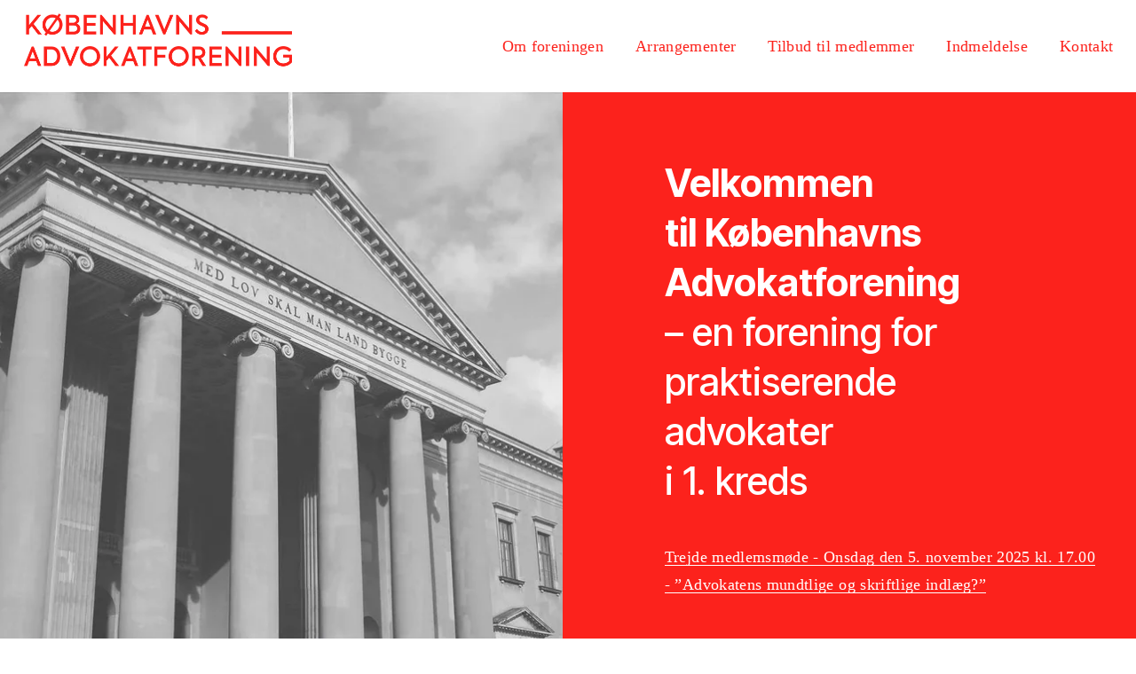

--- FILE ---
content_type: text/html;charset=utf-8
request_url: https://www.kobenhavnsadvokatforening.dk/
body_size: 30098
content:
<!doctype html>
<html xmlns:og="http://opengraphprotocol.org/schema/" xmlns:fb="http://www.facebook.com/2008/fbml" lang="en-US"  >
  <head>
    <meta http-equiv="X-UA-Compatible" content="IE=edge,chrome=1">
    <meta name="viewport" content="width=device-width, initial-scale=1">
    <!-- This is Squarespace. --><!-- kobenhavnsadvokatforening -->
<base href="">
<meta charset="utf-8" />
<title>Københavns Advokatforening</title>
<meta http-equiv="Accept-CH" content="Sec-CH-UA-Platform-Version, Sec-CH-UA-Model" /><link rel="icon" type="image/x-icon" media="(prefers-color-scheme: light)" href="https://images.squarespace-cdn.com/content/v1/65803648fafbd3734541f19b/fde0f0e5-4af7-475e-891e-eda76acb9abb/favicon.ico?format=100w"/>
<link rel="icon" type="image/x-icon" media="(prefers-color-scheme: dark)" href="https://images.squarespace-cdn.com/content/v1/65803648fafbd3734541f19b/5cc5c1d1-aa11-4830-8998-a8b7f4cf4880/favicon.ico?format=100w"/>
<link rel="canonical" href="https://www.kobenhavnsadvokatforening.dk"/>
<meta property="og:site_name" content="Københavns Advokatforening"/>
<meta property="og:title" content="Københavns Advokatforening"/>
<meta property="og:url" content="https://www.kobenhavnsadvokatforening.dk"/>
<meta property="og:type" content="website"/>
<meta property="og:image" content="http://static1.squarespace.com/static/65803648fafbd3734541f19b/t/65803caece0734637fb64e73/1702902958667/K-A-logo_2.png?format=1500w"/>
<meta property="og:image:width" content="1200"/>
<meta property="og:image:height" content="300"/>
<meta itemprop="name" content="Københavns Advokatforening"/>
<meta itemprop="url" content="https://www.kobenhavnsadvokatforening.dk"/>
<meta itemprop="thumbnailUrl" content="http://static1.squarespace.com/static/65803648fafbd3734541f19b/t/65803caece0734637fb64e73/1702902958667/K-A-logo_2.png?format=1500w"/>
<link rel="image_src" href="http://static1.squarespace.com/static/65803648fafbd3734541f19b/t/65803caece0734637fb64e73/1702902958667/K-A-logo_2.png?format=1500w" />
<meta itemprop="image" content="http://static1.squarespace.com/static/65803648fafbd3734541f19b/t/65803caece0734637fb64e73/1702902958667/K-A-logo_2.png?format=1500w"/>
<meta name="twitter:title" content="Københavns Advokatforening"/>
<meta name="twitter:image" content="http://static1.squarespace.com/static/65803648fafbd3734541f19b/t/65803caece0734637fb64e73/1702902958667/K-A-logo_2.png?format=1500w"/>
<meta name="twitter:url" content="https://www.kobenhavnsadvokatforening.dk"/>
<meta name="twitter:card" content="summary"/>
<meta name="description" content="" />
<link rel="preconnect" href="https://images.squarespace-cdn.com">
<link rel="preconnect" href="https://use.typekit.net" crossorigin>
<link rel="preconnect" href="https://p.typekit.net" crossorigin>
<script type="text/javascript" src="//use.typekit.net/ik/[base64].js" async fetchpriority="high" onload="try{Typekit.load();}catch(e){} document.documentElement.classList.remove('wf-loading');"></script>
<script>document.documentElement.classList.add('wf-loading')</script>
<style>@keyframes fonts-loading { 0%, 99% { color: transparent; } } html.wf-loading * { animation: fonts-loading 3s; }</style>
<link rel="preconnect" href="https://fonts.gstatic.com" crossorigin>
<link rel="stylesheet" href="https://fonts.googleapis.com/css2?family=Inter+Tight:ital,wght@0,500;0,700;1,500;1,700"><script type="text/javascript" crossorigin="anonymous" defer="true" nomodule="nomodule" src="//assets.squarespace.com/@sqs/polyfiller/1.6/legacy.js"></script>
<script type="text/javascript" crossorigin="anonymous" defer="true" src="//assets.squarespace.com/@sqs/polyfiller/1.6/modern.js"></script>
<script type="text/javascript">SQUARESPACE_ROLLUPS = {};</script>
<script>(function(rollups, name) { if (!rollups[name]) { rollups[name] = {}; } rollups[name].js = ["//assets.squarespace.com/universal/scripts-compressed/extract-css-runtime-aee1c576f025c34b-min.en-US.js"]; })(SQUARESPACE_ROLLUPS, 'squarespace-extract_css_runtime');</script>
<script crossorigin="anonymous" src="//assets.squarespace.com/universal/scripts-compressed/extract-css-runtime-aee1c576f025c34b-min.en-US.js" defer ></script><script>(function(rollups, name) { if (!rollups[name]) { rollups[name] = {}; } rollups[name].js = ["//assets.squarespace.com/universal/scripts-compressed/extract-css-moment-js-vendor-6f2a1f6ec9a41489-min.en-US.js"]; })(SQUARESPACE_ROLLUPS, 'squarespace-extract_css_moment_js_vendor');</script>
<script crossorigin="anonymous" src="//assets.squarespace.com/universal/scripts-compressed/extract-css-moment-js-vendor-6f2a1f6ec9a41489-min.en-US.js" defer ></script><script>(function(rollups, name) { if (!rollups[name]) { rollups[name] = {}; } rollups[name].js = ["//assets.squarespace.com/universal/scripts-compressed/cldr-resource-pack-22ed584d99d9b83d-min.en-US.js"]; })(SQUARESPACE_ROLLUPS, 'squarespace-cldr_resource_pack');</script>
<script crossorigin="anonymous" src="//assets.squarespace.com/universal/scripts-compressed/cldr-resource-pack-22ed584d99d9b83d-min.en-US.js" defer ></script><script>(function(rollups, name) { if (!rollups[name]) { rollups[name] = {}; } rollups[name].js = ["//assets.squarespace.com/universal/scripts-compressed/common-vendors-stable-fbd854d40b0804b7-min.en-US.js"]; })(SQUARESPACE_ROLLUPS, 'squarespace-common_vendors_stable');</script>
<script crossorigin="anonymous" src="//assets.squarespace.com/universal/scripts-compressed/common-vendors-stable-fbd854d40b0804b7-min.en-US.js" defer ></script><script>(function(rollups, name) { if (!rollups[name]) { rollups[name] = {}; } rollups[name].js = ["//assets.squarespace.com/universal/scripts-compressed/common-vendors-7052b75402b03b15-min.en-US.js"]; })(SQUARESPACE_ROLLUPS, 'squarespace-common_vendors');</script>
<script crossorigin="anonymous" src="//assets.squarespace.com/universal/scripts-compressed/common-vendors-7052b75402b03b15-min.en-US.js" defer ></script><script>(function(rollups, name) { if (!rollups[name]) { rollups[name] = {}; } rollups[name].js = ["//assets.squarespace.com/universal/scripts-compressed/common-b4bd88c17c2a785b-min.en-US.js"]; })(SQUARESPACE_ROLLUPS, 'squarespace-common');</script>
<script crossorigin="anonymous" src="//assets.squarespace.com/universal/scripts-compressed/common-b4bd88c17c2a785b-min.en-US.js" defer ></script><script>(function(rollups, name) { if (!rollups[name]) { rollups[name] = {}; } rollups[name].js = ["//assets.squarespace.com/universal/scripts-compressed/performance-ad9e27deecfccdcd-min.en-US.js"]; })(SQUARESPACE_ROLLUPS, 'squarespace-performance');</script>
<script crossorigin="anonymous" src="//assets.squarespace.com/universal/scripts-compressed/performance-ad9e27deecfccdcd-min.en-US.js" defer ></script><script data-name="static-context">Static = window.Static || {}; Static.SQUARESPACE_CONTEXT = {"betaFeatureFlags":["scripts_defer","campaigns_import_discounts","i18n_beta_website_locales","section-sdk-plp-list-view-atc-button-enabled","campaigns_discount_section_in_automations","campaigns_new_image_layout_picker","contacts_and_campaigns_redesign","override_block_styles","nested_categories","commerce-product-forms-rendering","enable_form_submission_trigger","new_stacked_index","campaigns_merch_state","marketing_landing_page","campaigns_thumbnail_layout","member_areas_feature","supports_versioned_template_assets","modernized-pdp-m2-enabled","form_block_first_last_name_required","marketing_automations","campaigns_discount_section_in_blasts"],"facebookAppId":"314192535267336","facebookApiVersion":"v6.0","rollups":{"squarespace-announcement-bar":{"js":"//assets.squarespace.com/universal/scripts-compressed/announcement-bar-cbedc76c6324797f-min.en-US.js"},"squarespace-audio-player":{"css":"//assets.squarespace.com/universal/styles-compressed/audio-player-b05f5197a871c566-min.en-US.css","js":"//assets.squarespace.com/universal/scripts-compressed/audio-player-da2700baaad04b07-min.en-US.js"},"squarespace-blog-collection-list":{"css":"//assets.squarespace.com/universal/styles-compressed/blog-collection-list-b4046463b72f34e2-min.en-US.css","js":"//assets.squarespace.com/universal/scripts-compressed/blog-collection-list-f78db80fc1cd6fce-min.en-US.js"},"squarespace-calendar-block-renderer":{"css":"//assets.squarespace.com/universal/styles-compressed/calendar-block-renderer-b72d08ba4421f5a0-min.en-US.css","js":"//assets.squarespace.com/universal/scripts-compressed/calendar-block-renderer-867a1d519964ab77-min.en-US.js"},"squarespace-chartjs-helpers":{"css":"//assets.squarespace.com/universal/styles-compressed/chartjs-helpers-96b256171ee039c1-min.en-US.css","js":"//assets.squarespace.com/universal/scripts-compressed/chartjs-helpers-4fd57f343946d08e-min.en-US.js"},"squarespace-comments":{"css":"//assets.squarespace.com/universal/styles-compressed/comments-621cedd89299c26d-min.en-US.css","js":"//assets.squarespace.com/universal/scripts-compressed/comments-cc444fae3fead46c-min.en-US.js"},"squarespace-custom-css-popup":{"css":"//assets.squarespace.com/universal/styles-compressed/custom-css-popup-2521e9fac704ef13-min.en-US.css","js":"//assets.squarespace.com/universal/scripts-compressed/custom-css-popup-a8c3b9321145de8d-min.en-US.js"},"squarespace-dialog":{"css":"//assets.squarespace.com/universal/styles-compressed/dialog-f9093f2d526b94df-min.en-US.css","js":"//assets.squarespace.com/universal/scripts-compressed/dialog-45f2a86bb0fad8dc-min.en-US.js"},"squarespace-events-collection":{"css":"//assets.squarespace.com/universal/styles-compressed/events-collection-b72d08ba4421f5a0-min.en-US.css","js":"//assets.squarespace.com/universal/scripts-compressed/events-collection-14cfd7ddff021d8b-min.en-US.js"},"squarespace-form-rendering-utils":{"js":"//assets.squarespace.com/universal/scripts-compressed/form-rendering-utils-2823e76ff925bfc2-min.en-US.js"},"squarespace-forms":{"css":"//assets.squarespace.com/universal/styles-compressed/forms-0afd3c6ac30bbab1-min.en-US.css","js":"//assets.squarespace.com/universal/scripts-compressed/forms-9b71770e3caa3dc7-min.en-US.js"},"squarespace-gallery-collection-list":{"css":"//assets.squarespace.com/universal/styles-compressed/gallery-collection-list-b4046463b72f34e2-min.en-US.css","js":"//assets.squarespace.com/universal/scripts-compressed/gallery-collection-list-07747667a3187b76-min.en-US.js"},"squarespace-image-zoom":{"css":"//assets.squarespace.com/universal/styles-compressed/image-zoom-b4046463b72f34e2-min.en-US.css","js":"//assets.squarespace.com/universal/scripts-compressed/image-zoom-60c18dc5f8f599ea-min.en-US.js"},"squarespace-pinterest":{"css":"//assets.squarespace.com/universal/styles-compressed/pinterest-b4046463b72f34e2-min.en-US.css","js":"//assets.squarespace.com/universal/scripts-compressed/pinterest-7d6f6ab4e8d3bd3f-min.en-US.js"},"squarespace-popup-overlay":{"css":"//assets.squarespace.com/universal/styles-compressed/popup-overlay-b742b752f5880972-min.en-US.css","js":"//assets.squarespace.com/universal/scripts-compressed/popup-overlay-2b60d0db5b93df47-min.en-US.js"},"squarespace-product-quick-view":{"css":"//assets.squarespace.com/universal/styles-compressed/product-quick-view-9548705e5cf7ee87-min.en-US.css","js":"//assets.squarespace.com/universal/scripts-compressed/product-quick-view-0ac41718ff11b694-min.en-US.js"},"squarespace-products-collection-item-v2":{"css":"//assets.squarespace.com/universal/styles-compressed/products-collection-item-v2-b4046463b72f34e2-min.en-US.css","js":"//assets.squarespace.com/universal/scripts-compressed/products-collection-item-v2-e3a3f101748fca6e-min.en-US.js"},"squarespace-products-collection-list-v2":{"css":"//assets.squarespace.com/universal/styles-compressed/products-collection-list-v2-b4046463b72f34e2-min.en-US.css","js":"//assets.squarespace.com/universal/scripts-compressed/products-collection-list-v2-eedc544f4cc56af4-min.en-US.js"},"squarespace-search-page":{"css":"//assets.squarespace.com/universal/styles-compressed/search-page-90a67fc09b9b32c6-min.en-US.css","js":"//assets.squarespace.com/universal/scripts-compressed/search-page-e64261438cc72da8-min.en-US.js"},"squarespace-search-preview":{"js":"//assets.squarespace.com/universal/scripts-compressed/search-preview-cd4d6b833e1e7e59-min.en-US.js"},"squarespace-simple-liking":{"css":"//assets.squarespace.com/universal/styles-compressed/simple-liking-701bf8bbc05ec6aa-min.en-US.css","js":"//assets.squarespace.com/universal/scripts-compressed/simple-liking-c63bf8989a1c119a-min.en-US.js"},"squarespace-social-buttons":{"css":"//assets.squarespace.com/universal/styles-compressed/social-buttons-95032e5fa98e47a5-min.en-US.css","js":"//assets.squarespace.com/universal/scripts-compressed/social-buttons-0839ae7d1715ddd3-min.en-US.js"},"squarespace-tourdates":{"css":"//assets.squarespace.com/universal/styles-compressed/tourdates-b4046463b72f34e2-min.en-US.css","js":"//assets.squarespace.com/universal/scripts-compressed/tourdates-3d0769ff3268f527-min.en-US.js"},"squarespace-website-overlays-manager":{"css":"//assets.squarespace.com/universal/styles-compressed/website-overlays-manager-07ea5a4e004e6710-min.en-US.css","js":"//assets.squarespace.com/universal/scripts-compressed/website-overlays-manager-532fc21fb15f0ba1-min.en-US.js"}},"pageType":2,"website":{"id":"65803648fafbd3734541f19b","identifier":"kobenhavnsadvokatforening","websiteType":1,"contentModifiedOn":1754321094384,"cloneable":false,"hasBeenCloneable":false,"siteStatus":{},"language":"en-US","translationLocale":"en-US","formattingLocale":"en-US","timeZone":"Europe/Copenhagen","machineTimeZoneOffset":3600000,"timeZoneOffset":3600000,"timeZoneAbbr":"CET","siteTitle":"K\u00F8benhavns Advokatforening","fullSiteTitle":"K\u00F8benhavns Advokatforening","logoImageId":"65803caece0734637fb64e73","shareButtonOptions":{"6":true,"2":true,"1":true,"8":true,"4":true,"7":true,"3":true},"logoImageUrl":"//images.squarespace-cdn.com/content/v1/65803648fafbd3734541f19b/f84207a8-5416-467e-b424-181179b9b27a/K-A-logo_2.png","authenticUrl":"https://www.kobenhavnsadvokatforening.dk","internalUrl":"https://kobenhavnsadvokatforening.squarespace.com","baseUrl":"https://www.kobenhavnsadvokatforening.dk","primaryDomain":"www.kobenhavnsadvokatforening.dk","sslSetting":3,"isHstsEnabled":true,"socialAccounts":[{"serviceId":64,"addedOn":1702901320538,"profileUrl":"https://instagram.com/squarespace","iconEnabled":true,"serviceName":"instagram-unauth"}],"typekitId":"","statsMigrated":false,"imageMetadataProcessingEnabled":false,"screenshotId":"414a1edd457c45e90b06c08b8232656f3644b9742d399a6bc289fb9912e289fa","captchaSettings":{"enabledForDonations":false},"showOwnerLogin":false},"websiteSettings":{"id":"65803648fafbd3734541f19e","websiteId":"65803648fafbd3734541f19b","subjects":[],"country":"DK","state":"84","simpleLikingEnabled":true,"popupOverlaySettings":{"style":1,"enabledPages":[]},"commentLikesAllowed":true,"commentAnonAllowed":true,"commentThreaded":true,"commentApprovalRequired":false,"commentAvatarsOn":true,"commentSortType":2,"commentFlagThreshold":0,"commentFlagsAllowed":true,"commentEnableByDefault":true,"commentDisableAfterDaysDefault":0,"disqusShortname":"","commentsEnabled":false,"storeSettings":{"returnPolicy":null,"termsOfService":null,"privacyPolicy":null,"expressCheckout":false,"continueShoppingLinkUrl":"/","useLightCart":false,"showNoteField":false,"shippingCountryDefaultValue":"US","billToShippingDefaultValue":false,"showShippingPhoneNumber":true,"isShippingPhoneRequired":false,"showBillingPhoneNumber":true,"isBillingPhoneRequired":false,"currenciesSupported":["USD","CAD","GBP","AUD","EUR","CHF","NOK","SEK","DKK","NZD","SGD","MXN","HKD","CZK","ILS","MYR","RUB","PHP","PLN","THB","BRL","ARS","COP","IDR","INR","JPY","ZAR"],"defaultCurrency":"USD","selectedCurrency":"DKK","measurementStandard":1,"showCustomCheckoutForm":false,"checkoutPageMarketingOptInEnabled":true,"enableMailingListOptInByDefault":false,"sameAsRetailLocation":false,"merchandisingSettings":{"scarcityEnabledOnProductItems":false,"scarcityEnabledOnProductBlocks":false,"scarcityMessageType":"DEFAULT_SCARCITY_MESSAGE","scarcityThreshold":10,"multipleQuantityAllowedForServices":true,"restockNotificationsEnabled":false,"restockNotificationsSuccessText":"","restockNotificationsMailingListSignUpEnabled":false,"relatedProductsEnabled":false,"relatedProductsOrdering":"random","soldOutVariantsDropdownDisabled":false,"productComposerOptedIn":false,"productComposerABTestOptedOut":false,"productReviewsEnabled":false},"minimumOrderSubtotalEnabled":false,"minimumOrderSubtotal":{"currency":"DKK","value":"0.00"},"addToCartConfirmationType":2,"isLive":false,"multipleQuantityAllowedForServices":true},"useEscapeKeyToLogin":false,"ssBadgeType":1,"ssBadgePosition":4,"ssBadgeVisibility":1,"ssBadgeDevices":1,"pinterestOverlayOptions":{"mode":"disabled"},"userAccountsSettings":{"loginAllowed":false,"signupAllowed":false}},"cookieSettings":{"isCookieBannerEnabled":false,"isRestrictiveCookiePolicyEnabled":false,"cookieBannerText":"","cookieBannerTheme":"","cookieBannerVariant":"","cookieBannerPosition":"","cookieBannerCtaVariant":"","cookieBannerCtaText":"","cookieBannerAcceptType":"OPT_IN","cookieBannerOptOutCtaText":"","cookieBannerHasOptOut":false,"cookieBannerHasManageCookies":true,"cookieBannerManageCookiesLabel":"","cookieBannerSavedPreferencesText":"","cookieBannerSavedPreferencesLayout":"PILL"},"websiteCloneable":false,"collection":{"title":"Home","id":"6580364f467e4b148d8f9f10","fullUrl":"/","type":10,"permissionType":1},"subscribed":false,"appDomain":"squarespace.com","templateTweakable":true,"tweakJSON":{"form-use-theme-colors":"true","header-logo-height":"76px","header-mobile-logo-max-height":"62px","header-vert-padding":"1.1vw","header-width":"Full","maxPageWidth":"1400px","mobile-header-vert-padding":"6vw","pagePadding":"2vw","tweak-blog-alternating-side-by-side-image-aspect-ratio":"1:1 Square","tweak-blog-alternating-side-by-side-image-spacing":"6%","tweak-blog-alternating-side-by-side-meta-spacing":"20px","tweak-blog-alternating-side-by-side-primary-meta":"Categories","tweak-blog-alternating-side-by-side-read-more-spacing":"20px","tweak-blog-alternating-side-by-side-secondary-meta":"Date","tweak-blog-basic-grid-columns":"2","tweak-blog-basic-grid-image-aspect-ratio":"3:2 Standard","tweak-blog-basic-grid-image-spacing":"30px","tweak-blog-basic-grid-meta-spacing":"17px","tweak-blog-basic-grid-primary-meta":"Categories","tweak-blog-basic-grid-read-more-spacing":"16px","tweak-blog-basic-grid-secondary-meta":"Date","tweak-blog-item-custom-width":"75","tweak-blog-item-show-author-profile":"false","tweak-blog-item-width":"Narrow","tweak-blog-masonry-columns":"2","tweak-blog-masonry-horizontal-spacing":"64px","tweak-blog-masonry-image-spacing":"20px","tweak-blog-masonry-meta-spacing":"10px","tweak-blog-masonry-primary-meta":"Categories","tweak-blog-masonry-read-more-spacing":"22px","tweak-blog-masonry-secondary-meta":"Date","tweak-blog-masonry-vertical-spacing":"231px","tweak-blog-side-by-side-image-aspect-ratio":"1:1 Square","tweak-blog-side-by-side-image-spacing":"6%","tweak-blog-side-by-side-meta-spacing":"20px","tweak-blog-side-by-side-primary-meta":"Categories","tweak-blog-side-by-side-read-more-spacing":"20px","tweak-blog-side-by-side-secondary-meta":"Date","tweak-blog-single-column-image-spacing":"50px","tweak-blog-single-column-meta-spacing":"30px","tweak-blog-single-column-primary-meta":"Categories","tweak-blog-single-column-read-more-spacing":"30px","tweak-blog-single-column-secondary-meta":"Date","tweak-events-stacked-show-thumbnails":"true","tweak-events-stacked-thumbnail-size":"3:2 Standard","tweak-fixed-header":"false","tweak-fixed-header-style":"Basic","tweak-global-animations-animation-curve":"ease","tweak-global-animations-animation-delay":"0.6s","tweak-global-animations-animation-duration":"1.50s","tweak-global-animations-animation-style":"fade","tweak-global-animations-animation-type":"fade","tweak-global-animations-complexity-level":"detailed","tweak-global-animations-enabled":"true","tweak-portfolio-grid-basic-custom-height":"50","tweak-portfolio-grid-overlay-custom-height":"50","tweak-portfolio-hover-follow-acceleration":"10%","tweak-portfolio-hover-follow-animation-duration":"Fast","tweak-portfolio-hover-follow-animation-type":"Fade","tweak-portfolio-hover-follow-delimiter":"Bullet","tweak-portfolio-hover-follow-front":"false","tweak-portfolio-hover-follow-layout":"Inline","tweak-portfolio-hover-follow-size":"50","tweak-portfolio-hover-follow-text-spacing-x":"1.5","tweak-portfolio-hover-follow-text-spacing-y":"1.5","tweak-portfolio-hover-static-animation-duration":"Fast","tweak-portfolio-hover-static-animation-type":"Fade","tweak-portfolio-hover-static-delimiter":"Hyphen","tweak-portfolio-hover-static-front":"true","tweak-portfolio-hover-static-layout":"Inline","tweak-portfolio-hover-static-size":"50","tweak-portfolio-hover-static-text-spacing-x":"1.5","tweak-portfolio-hover-static-text-spacing-y":"1.5","tweak-portfolio-index-background-animation-duration":"Medium","tweak-portfolio-index-background-animation-type":"Fade","tweak-portfolio-index-background-custom-height":"50","tweak-portfolio-index-background-delimiter":"None","tweak-portfolio-index-background-height":"Large","tweak-portfolio-index-background-horizontal-alignment":"Center","tweak-portfolio-index-background-link-format":"Stacked","tweak-portfolio-index-background-persist":"false","tweak-portfolio-index-background-vertical-alignment":"Middle","tweak-portfolio-index-background-width":"Full","tweak-product-basic-item-click-action":"None","tweak-product-basic-item-gallery-aspect-ratio":"1:1 Square","tweak-product-basic-item-gallery-design":"Slideshow","tweak-product-basic-item-gallery-width":"53%","tweak-product-basic-item-hover-action":"Zoom","tweak-product-basic-item-image-spacing":"10vw","tweak-product-basic-item-image-zoom-factor":"1.5","tweak-product-basic-item-product-variant-display":"Dropdown","tweak-product-basic-item-thumbnail-placement":"Side","tweak-product-basic-item-variant-picker-layout":"Dropdowns","tweak-products-add-to-cart-button":"false","tweak-products-columns":"2","tweak-products-gutter-column":"2vw","tweak-products-gutter-row":"4vw","tweak-products-header-text-alignment":"Middle","tweak-products-image-aspect-ratio":"1:1 Square","tweak-products-image-text-spacing":"2vw","tweak-products-mobile-columns":"1","tweak-products-text-alignment":"Middle","tweak-products-width":"Full","tweak-transparent-header":"false"},"templateId":"5c5a519771c10ba3470d8101","templateVersion":"7.1","pageFeatures":[1,2,4],"gmRenderKey":"QUl6YVN5Q0JUUk9xNkx1dkZfSUUxcjQ2LVQ0QWVUU1YtMGQ3bXk4","templateScriptsRootUrl":"https://static1.squarespace.com/static/vta/5c5a519771c10ba3470d8101/scripts/","impersonatedSession":false,"tzData":{"zones":[[60,"EU","CE%sT",null]],"rules":{"EU":[[1981,"max",null,"Mar","lastSun","1:00u","1:00","S"],[1996,"max",null,"Oct","lastSun","1:00u","0",null]]}},"showAnnouncementBar":false,"recaptchaEnterpriseContext":{"recaptchaEnterpriseSiteKey":"6LdDFQwjAAAAAPigEvvPgEVbb7QBm-TkVJdDTlAv"},"i18nContext":{"timeZoneData":{"id":"Europe/Berlin","name":"Central European Time"}},"env":"PRODUCTION","visitorFormContext":{"formFieldFormats":{"countries":[{"name":"Afghanistan","code":"AF","phoneCode":"+93"},{"name":"\u00C5land Islands","code":"AX","phoneCode":"+358"},{"name":"Albania","code":"AL","phoneCode":"+355"},{"name":"Algeria","code":"DZ","phoneCode":"+213"},{"name":"American Samoa","code":"AS","phoneCode":"+1"},{"name":"Andorra","code":"AD","phoneCode":"+376"},{"name":"Angola","code":"AO","phoneCode":"+244"},{"name":"Anguilla","code":"AI","phoneCode":"+1"},{"name":"Antigua & Barbuda","code":"AG","phoneCode":"+1"},{"name":"Argentina","code":"AR","phoneCode":"+54"},{"name":"Armenia","code":"AM","phoneCode":"+374"},{"name":"Aruba","code":"AW","phoneCode":"+297"},{"name":"Ascension Island","code":"AC","phoneCode":"+247"},{"name":"Australia","code":"AU","phoneCode":"+61"},{"name":"Austria","code":"AT","phoneCode":"+43"},{"name":"Azerbaijan","code":"AZ","phoneCode":"+994"},{"name":"Bahamas","code":"BS","phoneCode":"+1"},{"name":"Bahrain","code":"BH","phoneCode":"+973"},{"name":"Bangladesh","code":"BD","phoneCode":"+880"},{"name":"Barbados","code":"BB","phoneCode":"+1"},{"name":"Belarus","code":"BY","phoneCode":"+375"},{"name":"Belgium","code":"BE","phoneCode":"+32"},{"name":"Belize","code":"BZ","phoneCode":"+501"},{"name":"Benin","code":"BJ","phoneCode":"+229"},{"name":"Bermuda","code":"BM","phoneCode":"+1"},{"name":"Bhutan","code":"BT","phoneCode":"+975"},{"name":"Bolivia","code":"BO","phoneCode":"+591"},{"name":"Bosnia & Herzegovina","code":"BA","phoneCode":"+387"},{"name":"Botswana","code":"BW","phoneCode":"+267"},{"name":"Brazil","code":"BR","phoneCode":"+55"},{"name":"British Indian Ocean Territory","code":"IO","phoneCode":"+246"},{"name":"British Virgin Islands","code":"VG","phoneCode":"+1"},{"name":"Brunei","code":"BN","phoneCode":"+673"},{"name":"Bulgaria","code":"BG","phoneCode":"+359"},{"name":"Burkina Faso","code":"BF","phoneCode":"+226"},{"name":"Burundi","code":"BI","phoneCode":"+257"},{"name":"Cambodia","code":"KH","phoneCode":"+855"},{"name":"Cameroon","code":"CM","phoneCode":"+237"},{"name":"Canada","code":"CA","phoneCode":"+1"},{"name":"Cape Verde","code":"CV","phoneCode":"+238"},{"name":"Caribbean Netherlands","code":"BQ","phoneCode":"+599"},{"name":"Cayman Islands","code":"KY","phoneCode":"+1"},{"name":"Central African Republic","code":"CF","phoneCode":"+236"},{"name":"Chad","code":"TD","phoneCode":"+235"},{"name":"Chile","code":"CL","phoneCode":"+56"},{"name":"China","code":"CN","phoneCode":"+86"},{"name":"Christmas Island","code":"CX","phoneCode":"+61"},{"name":"Cocos (Keeling) Islands","code":"CC","phoneCode":"+61"},{"name":"Colombia","code":"CO","phoneCode":"+57"},{"name":"Comoros","code":"KM","phoneCode":"+269"},{"name":"Congo - Brazzaville","code":"CG","phoneCode":"+242"},{"name":"Congo - Kinshasa","code":"CD","phoneCode":"+243"},{"name":"Cook Islands","code":"CK","phoneCode":"+682"},{"name":"Costa Rica","code":"CR","phoneCode":"+506"},{"name":"C\u00F4te d\u2019Ivoire","code":"CI","phoneCode":"+225"},{"name":"Croatia","code":"HR","phoneCode":"+385"},{"name":"Cuba","code":"CU","phoneCode":"+53"},{"name":"Cura\u00E7ao","code":"CW","phoneCode":"+599"},{"name":"Cyprus","code":"CY","phoneCode":"+357"},{"name":"Czechia","code":"CZ","phoneCode":"+420"},{"name":"Denmark","code":"DK","phoneCode":"+45"},{"name":"Djibouti","code":"DJ","phoneCode":"+253"},{"name":"Dominica","code":"DM","phoneCode":"+1"},{"name":"Dominican Republic","code":"DO","phoneCode":"+1"},{"name":"Ecuador","code":"EC","phoneCode":"+593"},{"name":"Egypt","code":"EG","phoneCode":"+20"},{"name":"El Salvador","code":"SV","phoneCode":"+503"},{"name":"Equatorial Guinea","code":"GQ","phoneCode":"+240"},{"name":"Eritrea","code":"ER","phoneCode":"+291"},{"name":"Estonia","code":"EE","phoneCode":"+372"},{"name":"Eswatini","code":"SZ","phoneCode":"+268"},{"name":"Ethiopia","code":"ET","phoneCode":"+251"},{"name":"Falkland Islands","code":"FK","phoneCode":"+500"},{"name":"Faroe Islands","code":"FO","phoneCode":"+298"},{"name":"Fiji","code":"FJ","phoneCode":"+679"},{"name":"Finland","code":"FI","phoneCode":"+358"},{"name":"France","code":"FR","phoneCode":"+33"},{"name":"French Guiana","code":"GF","phoneCode":"+594"},{"name":"French Polynesia","code":"PF","phoneCode":"+689"},{"name":"Gabon","code":"GA","phoneCode":"+241"},{"name":"Gambia","code":"GM","phoneCode":"+220"},{"name":"Georgia","code":"GE","phoneCode":"+995"},{"name":"Germany","code":"DE","phoneCode":"+49"},{"name":"Ghana","code":"GH","phoneCode":"+233"},{"name":"Gibraltar","code":"GI","phoneCode":"+350"},{"name":"Greece","code":"GR","phoneCode":"+30"},{"name":"Greenland","code":"GL","phoneCode":"+299"},{"name":"Grenada","code":"GD","phoneCode":"+1"},{"name":"Guadeloupe","code":"GP","phoneCode":"+590"},{"name":"Guam","code":"GU","phoneCode":"+1"},{"name":"Guatemala","code":"GT","phoneCode":"+502"},{"name":"Guernsey","code":"GG","phoneCode":"+44"},{"name":"Guinea","code":"GN","phoneCode":"+224"},{"name":"Guinea-Bissau","code":"GW","phoneCode":"+245"},{"name":"Guyana","code":"GY","phoneCode":"+592"},{"name":"Haiti","code":"HT","phoneCode":"+509"},{"name":"Honduras","code":"HN","phoneCode":"+504"},{"name":"Hong Kong SAR China","code":"HK","phoneCode":"+852"},{"name":"Hungary","code":"HU","phoneCode":"+36"},{"name":"Iceland","code":"IS","phoneCode":"+354"},{"name":"India","code":"IN","phoneCode":"+91"},{"name":"Indonesia","code":"ID","phoneCode":"+62"},{"name":"Iran","code":"IR","phoneCode":"+98"},{"name":"Iraq","code":"IQ","phoneCode":"+964"},{"name":"Ireland","code":"IE","phoneCode":"+353"},{"name":"Isle of Man","code":"IM","phoneCode":"+44"},{"name":"Israel","code":"IL","phoneCode":"+972"},{"name":"Italy","code":"IT","phoneCode":"+39"},{"name":"Jamaica","code":"JM","phoneCode":"+1"},{"name":"Japan","code":"JP","phoneCode":"+81"},{"name":"Jersey","code":"JE","phoneCode":"+44"},{"name":"Jordan","code":"JO","phoneCode":"+962"},{"name":"Kazakhstan","code":"KZ","phoneCode":"+7"},{"name":"Kenya","code":"KE","phoneCode":"+254"},{"name":"Kiribati","code":"KI","phoneCode":"+686"},{"name":"Kosovo","code":"XK","phoneCode":"+383"},{"name":"Kuwait","code":"KW","phoneCode":"+965"},{"name":"Kyrgyzstan","code":"KG","phoneCode":"+996"},{"name":"Laos","code":"LA","phoneCode":"+856"},{"name":"Latvia","code":"LV","phoneCode":"+371"},{"name":"Lebanon","code":"LB","phoneCode":"+961"},{"name":"Lesotho","code":"LS","phoneCode":"+266"},{"name":"Liberia","code":"LR","phoneCode":"+231"},{"name":"Libya","code":"LY","phoneCode":"+218"},{"name":"Liechtenstein","code":"LI","phoneCode":"+423"},{"name":"Lithuania","code":"LT","phoneCode":"+370"},{"name":"Luxembourg","code":"LU","phoneCode":"+352"},{"name":"Macao SAR China","code":"MO","phoneCode":"+853"},{"name":"Madagascar","code":"MG","phoneCode":"+261"},{"name":"Malawi","code":"MW","phoneCode":"+265"},{"name":"Malaysia","code":"MY","phoneCode":"+60"},{"name":"Maldives","code":"MV","phoneCode":"+960"},{"name":"Mali","code":"ML","phoneCode":"+223"},{"name":"Malta","code":"MT","phoneCode":"+356"},{"name":"Marshall Islands","code":"MH","phoneCode":"+692"},{"name":"Martinique","code":"MQ","phoneCode":"+596"},{"name":"Mauritania","code":"MR","phoneCode":"+222"},{"name":"Mauritius","code":"MU","phoneCode":"+230"},{"name":"Mayotte","code":"YT","phoneCode":"+262"},{"name":"Mexico","code":"MX","phoneCode":"+52"},{"name":"Micronesia","code":"FM","phoneCode":"+691"},{"name":"Moldova","code":"MD","phoneCode":"+373"},{"name":"Monaco","code":"MC","phoneCode":"+377"},{"name":"Mongolia","code":"MN","phoneCode":"+976"},{"name":"Montenegro","code":"ME","phoneCode":"+382"},{"name":"Montserrat","code":"MS","phoneCode":"+1"},{"name":"Morocco","code":"MA","phoneCode":"+212"},{"name":"Mozambique","code":"MZ","phoneCode":"+258"},{"name":"Myanmar (Burma)","code":"MM","phoneCode":"+95"},{"name":"Namibia","code":"NA","phoneCode":"+264"},{"name":"Nauru","code":"NR","phoneCode":"+674"},{"name":"Nepal","code":"NP","phoneCode":"+977"},{"name":"Netherlands","code":"NL","phoneCode":"+31"},{"name":"New Caledonia","code":"NC","phoneCode":"+687"},{"name":"New Zealand","code":"NZ","phoneCode":"+64"},{"name":"Nicaragua","code":"NI","phoneCode":"+505"},{"name":"Niger","code":"NE","phoneCode":"+227"},{"name":"Nigeria","code":"NG","phoneCode":"+234"},{"name":"Niue","code":"NU","phoneCode":"+683"},{"name":"Norfolk Island","code":"NF","phoneCode":"+672"},{"name":"Northern Mariana Islands","code":"MP","phoneCode":"+1"},{"name":"North Korea","code":"KP","phoneCode":"+850"},{"name":"North Macedonia","code":"MK","phoneCode":"+389"},{"name":"Norway","code":"NO","phoneCode":"+47"},{"name":"Oman","code":"OM","phoneCode":"+968"},{"name":"Pakistan","code":"PK","phoneCode":"+92"},{"name":"Palau","code":"PW","phoneCode":"+680"},{"name":"Palestinian Territories","code":"PS","phoneCode":"+970"},{"name":"Panama","code":"PA","phoneCode":"+507"},{"name":"Papua New Guinea","code":"PG","phoneCode":"+675"},{"name":"Paraguay","code":"PY","phoneCode":"+595"},{"name":"Peru","code":"PE","phoneCode":"+51"},{"name":"Philippines","code":"PH","phoneCode":"+63"},{"name":"Poland","code":"PL","phoneCode":"+48"},{"name":"Portugal","code":"PT","phoneCode":"+351"},{"name":"Puerto Rico","code":"PR","phoneCode":"+1"},{"name":"Qatar","code":"QA","phoneCode":"+974"},{"name":"R\u00E9union","code":"RE","phoneCode":"+262"},{"name":"Romania","code":"RO","phoneCode":"+40"},{"name":"Russia","code":"RU","phoneCode":"+7"},{"name":"Rwanda","code":"RW","phoneCode":"+250"},{"name":"Samoa","code":"WS","phoneCode":"+685"},{"name":"San Marino","code":"SM","phoneCode":"+378"},{"name":"S\u00E3o Tom\u00E9 & Pr\u00EDncipe","code":"ST","phoneCode":"+239"},{"name":"Saudi Arabia","code":"SA","phoneCode":"+966"},{"name":"Senegal","code":"SN","phoneCode":"+221"},{"name":"Serbia","code":"RS","phoneCode":"+381"},{"name":"Seychelles","code":"SC","phoneCode":"+248"},{"name":"Sierra Leone","code":"SL","phoneCode":"+232"},{"name":"Singapore","code":"SG","phoneCode":"+65"},{"name":"Sint Maarten","code":"SX","phoneCode":"+1"},{"name":"Slovakia","code":"SK","phoneCode":"+421"},{"name":"Slovenia","code":"SI","phoneCode":"+386"},{"name":"Solomon Islands","code":"SB","phoneCode":"+677"},{"name":"Somalia","code":"SO","phoneCode":"+252"},{"name":"South Africa","code":"ZA","phoneCode":"+27"},{"name":"South Korea","code":"KR","phoneCode":"+82"},{"name":"South Sudan","code":"SS","phoneCode":"+211"},{"name":"Spain","code":"ES","phoneCode":"+34"},{"name":"Sri Lanka","code":"LK","phoneCode":"+94"},{"name":"St. Barth\u00E9lemy","code":"BL","phoneCode":"+590"},{"name":"St. Helena","code":"SH","phoneCode":"+290"},{"name":"St. Kitts & Nevis","code":"KN","phoneCode":"+1"},{"name":"St. Lucia","code":"LC","phoneCode":"+1"},{"name":"St. Martin","code":"MF","phoneCode":"+590"},{"name":"St. Pierre & Miquelon","code":"PM","phoneCode":"+508"},{"name":"St. Vincent & Grenadines","code":"VC","phoneCode":"+1"},{"name":"Sudan","code":"SD","phoneCode":"+249"},{"name":"Suriname","code":"SR","phoneCode":"+597"},{"name":"Svalbard & Jan Mayen","code":"SJ","phoneCode":"+47"},{"name":"Sweden","code":"SE","phoneCode":"+46"},{"name":"Switzerland","code":"CH","phoneCode":"+41"},{"name":"Syria","code":"SY","phoneCode":"+963"},{"name":"Taiwan","code":"TW","phoneCode":"+886"},{"name":"Tajikistan","code":"TJ","phoneCode":"+992"},{"name":"Tanzania","code":"TZ","phoneCode":"+255"},{"name":"Thailand","code":"TH","phoneCode":"+66"},{"name":"Timor-Leste","code":"TL","phoneCode":"+670"},{"name":"Togo","code":"TG","phoneCode":"+228"},{"name":"Tokelau","code":"TK","phoneCode":"+690"},{"name":"Tonga","code":"TO","phoneCode":"+676"},{"name":"Trinidad & Tobago","code":"TT","phoneCode":"+1"},{"name":"Tristan da Cunha","code":"TA","phoneCode":"+290"},{"name":"Tunisia","code":"TN","phoneCode":"+216"},{"name":"T\u00FCrkiye","code":"TR","phoneCode":"+90"},{"name":"Turkmenistan","code":"TM","phoneCode":"+993"},{"name":"Turks & Caicos Islands","code":"TC","phoneCode":"+1"},{"name":"Tuvalu","code":"TV","phoneCode":"+688"},{"name":"U.S. Virgin Islands","code":"VI","phoneCode":"+1"},{"name":"Uganda","code":"UG","phoneCode":"+256"},{"name":"Ukraine","code":"UA","phoneCode":"+380"},{"name":"United Arab Emirates","code":"AE","phoneCode":"+971"},{"name":"United Kingdom","code":"GB","phoneCode":"+44"},{"name":"United States","code":"US","phoneCode":"+1"},{"name":"Uruguay","code":"UY","phoneCode":"+598"},{"name":"Uzbekistan","code":"UZ","phoneCode":"+998"},{"name":"Vanuatu","code":"VU","phoneCode":"+678"},{"name":"Vatican City","code":"VA","phoneCode":"+39"},{"name":"Venezuela","code":"VE","phoneCode":"+58"},{"name":"Vietnam","code":"VN","phoneCode":"+84"},{"name":"Wallis & Futuna","code":"WF","phoneCode":"+681"},{"name":"Western Sahara","code":"EH","phoneCode":"+212"},{"name":"Yemen","code":"YE","phoneCode":"+967"},{"name":"Zambia","code":"ZM","phoneCode":"+260"},{"name":"Zimbabwe","code":"ZW","phoneCode":"+263"}],"initialAddressFormat":{"id":0,"type":"ADDRESS","country":"DK","labelLocale":"en","fields":[{"type":"FIELD","label":"Address Line 1","identifier":"Line1","length":0,"required":true,"metadata":{"autocomplete":"address-line1"}},{"type":"SEPARATOR","label":"\n","identifier":"Newline","length":0,"required":false,"metadata":{}},{"type":"FIELD","label":"Address Line 2","identifier":"Line2","length":0,"required":false,"metadata":{"autocomplete":"address-line2"}},{"type":"SEPARATOR","label":"\n","identifier":"Newline","length":0,"required":false,"metadata":{}},{"type":"FIELD","label":"Postal Code","identifier":"Zip","length":0,"required":true,"metadata":{"autocomplete":"postal-code"}},{"type":"SEPARATOR","label":" ","identifier":"Space","length":0,"required":false,"metadata":{}},{"type":"FIELD","label":"City","identifier":"City","length":0,"required":true,"metadata":{"autocomplete":"address-level1"}}]},"initialNameOrder":"GIVEN_FIRST","initialPhoneFormat":{"id":0,"type":"PHONE_NUMBER","country":"DK","labelLocale":"en-US","fields":[{"type":"FIELD","label":"1","identifier":"1","length":2,"required":false,"metadata":{}},{"type":"SEPARATOR","label":" ","identifier":"Space","length":0,"required":false,"metadata":{}},{"type":"FIELD","label":"2","identifier":"2","length":2,"required":false,"metadata":{}},{"type":"SEPARATOR","label":" ","identifier":"Space","length":0,"required":false,"metadata":{}},{"type":"FIELD","label":"3","identifier":"3","length":2,"required":false,"metadata":{}},{"type":"SEPARATOR","label":" ","identifier":"Space","length":0,"required":false,"metadata":{}},{"type":"FIELD","label":"4","identifier":"4","length":14,"required":false,"metadata":{}}]}},"localizedStrings":{"validation":{"noValidSelection":"A valid selection must be made.","invalidUrl":"Must be a valid URL.","stringTooLong":"Value should have a length no longer than {0}.","containsInvalidKey":"{0} contains an invalid key.","invalidTwitterUsername":"Must be a valid Twitter username.","valueOutsideRange":"Value must be in the range {0} to {1}.","invalidPassword":"Passwords should not contain whitespace.","missingRequiredSubfields":"{0} is missing required subfields: {1}","invalidCurrency":"Currency value should be formatted like 1234 or 123.99.","invalidMapSize":"Value should contain exactly {0} elements.","subfieldsRequired":"All fields in {0} are required.","formSubmissionFailed":"Form submission failed. Review the following information: {0}.","invalidCountryCode":"Country code should have an optional plus and up to 4 digits.","invalidDate":"This is not a real date.","required":"{0} is required.","invalidStringLength":"Value should be {0} characters long.","invalidEmail":"Email addresses should follow the format user@domain.com.","invalidListLength":"Value should be {0} elements long.","allEmpty":"Please fill out at least one form field.","missingRequiredQuestion":"Missing a required question.","invalidQuestion":"Contained an invalid question.","captchaFailure":"Captcha validation failed. Please try again.","stringTooShort":"Value should have a length of at least {0}.","invalid":"{0} is not valid.","formErrors":"Form Errors","containsInvalidValue":"{0} contains an invalid value.","invalidUnsignedNumber":"Numbers must contain only digits and no other characters.","invalidName":"Valid names contain only letters, numbers, spaces, ', or - characters."},"submit":"Submit","status":{"title":"{@} Block","learnMore":"Learn more"},"name":{"firstName":"First Name","lastName":"Last Name"},"lightbox":{"openForm":"Open Form"},"likert":{"agree":"Agree","stronglyDisagree":"Strongly Disagree","disagree":"Disagree","stronglyAgree":"Strongly Agree","neutral":"Neutral"},"time":{"am":"AM","second":"Second","pm":"PM","minute":"Minute","amPm":"AM/PM","hour":"Hour"},"notFound":"Form not found.","date":{"yyyy":"YYYY","year":"Year","mm":"MM","day":"Day","month":"Month","dd":"DD"},"phone":{"country":"Country","number":"Number","prefix":"Prefix","areaCode":"Area Code","line":"Line"},"submitError":"Unable to submit form. Please try again later.","address":{"stateProvince":"State/Province","country":"Country","zipPostalCode":"Zip/Postal Code","address2":"Address 2","address1":"Address 1","city":"City"},"email":{"signUp":"Sign up for news and updates"},"cannotSubmitDemoForm":"This is a demo form and cannot be submitted.","required":"(required)","invalidData":"Invalid form data."}}};</script><script type="application/ld+json">{"url":"https://www.kobenhavnsadvokatforening.dk","name":"K\u00F8benhavns Advokatforening","image":"//images.squarespace-cdn.com/content/v1/65803648fafbd3734541f19b/f84207a8-5416-467e-b424-181179b9b27a/K-A-logo_2.png","@context":"http://schema.org","@type":"WebSite"}</script><link rel="stylesheet" type="text/css" href="https://static1.squarespace.com/static/versioned-site-css/65803648fafbd3734541f19b/24/5c5a519771c10ba3470d8101/65803648fafbd3734541f1a3/1725/site.css"/><script>Static.COOKIE_BANNER_CAPABLE = true;</script>
<!-- End of Squarespace Headers -->
    <link rel="stylesheet" type="text/css" href="https://static1.squarespace.com/static/vta/5c5a519771c10ba3470d8101/versioned-assets/1768595569976-GIM0I0AMFTDJKAEMTYNX/static.css">
  </head>

  <body
    id="collection-6580364f467e4b148d8f9f10"
    class="
      form-use-theme-colors form-field-style-outline form-field-shape-rounded form-field-border-all form-field-checkbox-type-icon form-field-checkbox-fill-outline form-field-checkbox-color-inverted form-field-checkbox-shape-rounded form-field-checkbox-layout-fit form-field-radio-type-icon form-field-radio-fill-outline form-field-radio-color-inverted form-field-radio-shape-rounded form-field-radio-layout-fit form-field-survey-fill-outline form-field-survey-color-inverted form-field-survey-shape-rounded form-field-hover-focus-outline form-submit-button-style-label tweak-portfolio-grid-overlay-width-full tweak-portfolio-grid-overlay-height-large tweak-portfolio-grid-overlay-image-aspect-ratio-11-square tweak-portfolio-grid-overlay-text-placement-center tweak-portfolio-grid-overlay-show-text-after-hover image-block-poster-text-alignment-center image-block-card-content-position-center image-block-card-text-alignment-left image-block-overlap-content-position-center image-block-overlap-text-alignment-left image-block-collage-content-position-center image-block-collage-text-alignment-center image-block-stack-text-alignment-left tweak-blog-single-column-width-inset tweak-blog-single-column-text-alignment-center tweak-blog-single-column-image-placement-above tweak-blog-single-column-delimiter-bullet tweak-blog-single-column-read-more-style-show tweak-blog-single-column-primary-meta-categories tweak-blog-single-column-secondary-meta-date tweak-blog-single-column-meta-position-top tweak-blog-single-column-content-full-post tweak-blog-item-width-narrow tweak-blog-item-text-alignment-left tweak-blog-item-meta-position-above-title  tweak-blog-item-show-date   tweak-blog-item-delimiter-bullet primary-button-style-solid primary-button-shape-pill secondary-button-style-outline secondary-button-shape-pill tertiary-button-style-outline tertiary-button-shape-pill tweak-events-stacked-width-full tweak-events-stacked-height-large  tweak-events-stacked-show-thumbnails tweak-events-stacked-thumbnail-size-32-standard tweak-events-stacked-date-style-with-text tweak-events-stacked-show-time tweak-events-stacked-show-location  tweak-events-stacked-show-excerpt  tweak-blog-basic-grid-width-full tweak-blog-basic-grid-image-aspect-ratio-32-standard tweak-blog-basic-grid-text-alignment-left tweak-blog-basic-grid-delimiter-bullet tweak-blog-basic-grid-image-placement-above tweak-blog-basic-grid-read-more-style-show tweak-blog-basic-grid-primary-meta-categories tweak-blog-basic-grid-secondary-meta-date tweak-blog-basic-grid-excerpt-show header-overlay-alignment-left tweak-portfolio-index-background-link-format-stacked tweak-portfolio-index-background-width-full tweak-portfolio-index-background-height-large  tweak-portfolio-index-background-vertical-alignment-middle tweak-portfolio-index-background-horizontal-alignment-center tweak-portfolio-index-background-delimiter-none tweak-portfolio-index-background-animation-type-fade tweak-portfolio-index-background-animation-duration-medium tweak-portfolio-hover-follow-layout-inline  tweak-portfolio-hover-follow-delimiter-bullet tweak-portfolio-hover-follow-animation-type-fade tweak-portfolio-hover-follow-animation-duration-fast tweak-portfolio-hover-static-layout-inline tweak-portfolio-hover-static-front tweak-portfolio-hover-static-delimiter-hyphen tweak-portfolio-hover-static-animation-type-fade tweak-portfolio-hover-static-animation-duration-fast tweak-blog-alternating-side-by-side-width-full tweak-blog-alternating-side-by-side-image-aspect-ratio-11-square tweak-blog-alternating-side-by-side-text-alignment-left tweak-blog-alternating-side-by-side-read-more-style-hide tweak-blog-alternating-side-by-side-image-text-alignment-middle tweak-blog-alternating-side-by-side-delimiter-bullet tweak-blog-alternating-side-by-side-meta-position-top tweak-blog-alternating-side-by-side-primary-meta-categories tweak-blog-alternating-side-by-side-secondary-meta-date tweak-blog-alternating-side-by-side-excerpt-show tweak-global-animations-enabled tweak-global-animations-complexity-level-detailed tweak-global-animations-animation-style-fade tweak-global-animations-animation-type-fade tweak-global-animations-animation-curve-ease tweak-blog-masonry-width-inset tweak-blog-masonry-text-alignment-center tweak-blog-masonry-primary-meta-categories tweak-blog-masonry-secondary-meta-date tweak-blog-masonry-meta-position-top tweak-blog-masonry-read-more-style-hide tweak-blog-masonry-delimiter-space tweak-blog-masonry-image-placement-above tweak-blog-masonry-excerpt-show header-width-full   tweak-fixed-header-style-basic tweak-blog-side-by-side-width-inset tweak-blog-side-by-side-image-placement-left tweak-blog-side-by-side-image-aspect-ratio-11-square tweak-blog-side-by-side-primary-meta-categories tweak-blog-side-by-side-secondary-meta-date tweak-blog-side-by-side-meta-position-top tweak-blog-side-by-side-text-alignment-left tweak-blog-side-by-side-image-text-alignment-middle tweak-blog-side-by-side-read-more-style-show tweak-blog-side-by-side-delimiter-bullet tweak-blog-side-by-side-excerpt-show tweak-portfolio-grid-basic-width-full tweak-portfolio-grid-basic-height-small tweak-portfolio-grid-basic-image-aspect-ratio-11-square tweak-portfolio-grid-basic-text-alignment-left tweak-portfolio-grid-basic-hover-effect-fade hide-opentable-icons opentable-style-dark tweak-product-quick-view-button-style-floating tweak-product-quick-view-button-position-center tweak-product-quick-view-lightbox-excerpt-display-truncate tweak-product-quick-view-lightbox-show-arrows tweak-product-quick-view-lightbox-show-close-button tweak-product-quick-view-lightbox-controls-weight-light native-currency-code-dkk collection-6580364f467e4b148d8f9f10 collection-type-page collection-layout-default homepage mobile-style-available sqs-seven-one
      
        
          
            
              
            
          
        
      
    "
    tabindex="-1"
  >
    <div
      id="siteWrapper"
      class="clearfix site-wrapper"
    >
      
        <div id="floatingCart" class="floating-cart hidden">
          <a href="/cart" class="icon icon--stroke icon--fill icon--cart sqs-custom-cart">
            <span class="Cart-inner">
              



  <svg class="icon icon--cart" viewBox="0 0 31 24">
  <g class="svg-icon cart-icon--odd">
    <circle fill="none" stroke-miterlimit="10" cx="22.5" cy="21.5" r="1"/>
    <circle fill="none" stroke-miterlimit="10" cx="9.5" cy="21.5" r="1"/>
    <path fill="none" stroke-miterlimit="10" d="M0,1.5h5c0.6,0,1.1,0.4,1.1,1l1.7,13
      c0.1,0.5,0.6,1,1.1,1h15c0.5,0,1.2-0.4,1.4-0.9l3.3-8.1c0.2-0.5-0.1-0.9-0.6-0.9H12"/>
  </g>
</svg>

              <div class="legacy-cart icon-cart-quantity">
                <span class="sqs-cart-quantity">0</span>
              </div>
            </span>
          </a>
        </div>
      

      












  <header
    data-test="header"
    id="header"
    
    class="
      
        bright-inverse
      
      header theme-col--primary
    "
    data-section-theme="bright-inverse"
    data-controller="Header"
    data-current-styles="{
      &quot;layout&quot;: &quot;navRight&quot;,
      &quot;action&quot;: {
        &quot;buttonText&quot;: &quot;Get Started&quot;,
        &quot;newWindow&quot;: false
      },
      &quot;showSocial&quot;: false,
      &quot;socialOptions&quot;: {
        &quot;socialBorderShape&quot;: &quot;none&quot;,
        &quot;socialBorderStyle&quot;: &quot;outline&quot;,
        &quot;socialBorderThickness&quot;: {
          &quot;unit&quot;: &quot;px&quot;,
          &quot;value&quot;: 1.0
        }
      },
      &quot;sectionTheme&quot;: &quot;bright-inverse&quot;,
      &quot;menuOverlayTheme&quot;: &quot;light&quot;,
      &quot;menuOverlayAnimation&quot;: &quot;fade&quot;,
      &quot;cartStyle&quot;: &quot;text&quot;,
      &quot;cartText&quot;: &quot;Cart&quot;,
      &quot;showEmptyCartState&quot;: true,
      &quot;cartOptions&quot;: {
        &quot;iconType&quot;: &quot;stroke-1&quot;,
        &quot;cartBorderShape&quot;: &quot;none&quot;,
        &quot;cartBorderStyle&quot;: &quot;outline&quot;,
        &quot;cartBorderThickness&quot;: {
          &quot;unit&quot;: &quot;px&quot;,
          &quot;value&quot;: 1.0
        }
      },
      &quot;showButton&quot;: false,
      &quot;showCart&quot;: false,
      &quot;showAccountLogin&quot;: false,
      &quot;headerStyle&quot;: &quot;theme&quot;,
      &quot;languagePicker&quot;: {
        &quot;enabled&quot;: false,
        &quot;iconEnabled&quot;: false,
        &quot;iconType&quot;: &quot;globe&quot;,
        &quot;flagShape&quot;: &quot;shiny&quot;,
        &quot;languageFlags&quot;: [ ]
      },
      &quot;iconOptions&quot;: {
        &quot;desktopDropdownIconOptions&quot;: {
          &quot;endcapType&quot;: &quot;square&quot;,
          &quot;folderDropdownIcon&quot;: &quot;none&quot;,
          &quot;languagePickerIcon&quot;: &quot;openArrowHead&quot;
        },
        &quot;mobileDropdownIconOptions&quot;: {
          &quot;endcapType&quot;: &quot;square&quot;,
          &quot;folderDropdownIcon&quot;: &quot;openArrowHead&quot;,
          &quot;languagePickerIcon&quot;: &quot;openArrowHead&quot;
        }
      },
      &quot;mobileOptions&quot;: {
        &quot;layout&quot;: &quot;logoLeftNavRight&quot;,
        &quot;menuIconOptions&quot;: {
          &quot;style&quot;: &quot;doubleLineHamburger&quot;,
          &quot;thickness&quot;: {
            &quot;unit&quot;: &quot;px&quot;,
            &quot;value&quot;: 2.0
          }
        }
      },
      &quot;solidOptions&quot;: {
        &quot;headerOpacity&quot;: {
          &quot;unit&quot;: &quot;%&quot;,
          &quot;value&quot;: 100.0
        },
        &quot;blurBackground&quot;: {
          &quot;enabled&quot;: false,
          &quot;blurRadius&quot;: {
            &quot;unit&quot;: &quot;px&quot;,
            &quot;value&quot;: 12.0
          }
        }
      },
      &quot;gradientOptions&quot;: {
        &quot;gradientType&quot;: &quot;faded&quot;,
        &quot;headerOpacity&quot;: {
          &quot;unit&quot;: &quot;%&quot;,
          &quot;value&quot;: 90.0
        },
        &quot;blurBackground&quot;: {
          &quot;enabled&quot;: false,
          &quot;blurRadius&quot;: {
            &quot;unit&quot;: &quot;px&quot;,
            &quot;value&quot;: 12.0
          }
        }
      },
      &quot;dropShadowOptions&quot;: {
        &quot;enabled&quot;: false,
        &quot;blur&quot;: {
          &quot;unit&quot;: &quot;px&quot;,
          &quot;value&quot;: 12.0
        },
        &quot;spread&quot;: {
          &quot;unit&quot;: &quot;px&quot;,
          &quot;value&quot;: 0.0
        },
        &quot;distance&quot;: {
          &quot;unit&quot;: &quot;px&quot;,
          &quot;value&quot;: 12.0
        }
      },
      &quot;borderOptions&quot;: {
        &quot;enabled&quot;: false,
        &quot;position&quot;: &quot;bottom&quot;,
        &quot;thickness&quot;: {
          &quot;unit&quot;: &quot;px&quot;,
          &quot;value&quot;: 4.0
        }
      },
      &quot;showPromotedElement&quot;: false,
      &quot;buttonVariant&quot;: &quot;primary&quot;,
      &quot;blurBackground&quot;: {
        &quot;enabled&quot;: false,
        &quot;blurRadius&quot;: {
          &quot;unit&quot;: &quot;px&quot;,
          &quot;value&quot;: 12.0
        }
      },
      &quot;headerOpacity&quot;: {
        &quot;unit&quot;: &quot;%&quot;,
        &quot;value&quot;: 100.0
      }
    }"
    data-section-id="header"
    data-header-style="theme"
    data-language-picker="{
      &quot;enabled&quot;: false,
      &quot;iconEnabled&quot;: false,
      &quot;iconType&quot;: &quot;globe&quot;,
      &quot;flagShape&quot;: &quot;shiny&quot;,
      &quot;languageFlags&quot;: [ ]
    }"
    
    data-first-focusable-element
    tabindex="-1"
    style="
      
      
      
      
      
      
    "
  >
    <svg  style="display:none" viewBox="0 0 22 22" xmlns="http://www.w3.org/2000/svg">
  <symbol id="circle" >
    <path d="M11.5 17C14.5376 17 17 14.5376 17 11.5C17 8.46243 14.5376 6 11.5 6C8.46243 6 6 8.46243 6 11.5C6 14.5376 8.46243 17 11.5 17Z" fill="none" />
  </symbol>

  <symbol id="circleFilled" >
    <path d="M11.5 17C14.5376 17 17 14.5376 17 11.5C17 8.46243 14.5376 6 11.5 6C8.46243 6 6 8.46243 6 11.5C6 14.5376 8.46243 17 11.5 17Z" />
  </symbol>

  <symbol id="dash" >
    <path d="M11 11H19H3" />
  </symbol>

  <symbol id="squareFilled" >
    <rect x="6" y="6" width="11" height="11" />
  </symbol>

  <symbol id="square" >
    <rect x="7" y="7" width="9" height="9" fill="none" stroke="inherit" />
  </symbol>
  
  <symbol id="plus" >
    <path d="M11 3V19" />
    <path d="M19 11L3 11"/>
  </symbol>
  
  <symbol id="closedArrow" >
    <path d="M11 11V2M11 18.1797L17 11.1477L5 11.1477L11 18.1797Z" fill="none" />
  </symbol>
  
  <symbol id="closedArrowFilled" >
    <path d="M11 11L11 2" stroke="inherit" fill="none"  />
    <path fill-rule="evenodd" clip-rule="evenodd" d="M2.74695 9.38428L19.038 9.38428L10.8925 19.0846L2.74695 9.38428Z" stroke-width="1" />
  </symbol>
  
  <symbol id="closedArrowHead" viewBox="0 0 22 22"  xmlns="http://www.w3.org/2000/symbol">
    <path d="M18 7L11 15L4 7L18 7Z" fill="none" stroke="inherit" />
  </symbol>
  
  
  <symbol id="closedArrowHeadFilled" viewBox="0 0 22 22"  xmlns="http://www.w3.org/2000/symbol">
    <path d="M18.875 6.5L11 15.5L3.125 6.5L18.875 6.5Z" />
  </symbol>
  
  <symbol id="openArrow" >
    <path d="M11 18.3591L11 3" stroke="inherit" fill="none"  />
    <path d="M18 11.5L11 18.5L4 11.5" stroke="inherit" fill="none"  />
  </symbol>
  
  <symbol id="openArrowHead" >
    <path d="M18 7L11 14L4 7" fill="none" />
  </symbol>

  <symbol id="pinchedArrow" >
    <path d="M11 17.3591L11 2" fill="none" />
    <path d="M2 11C5.85455 12.2308 8.81818 14.9038 11 18C13.1818 14.8269 16.1455 12.1538 20 11" fill="none" />
  </symbol>

  <symbol id="pinchedArrowFilled" >
    <path d="M11.05 10.4894C7.04096 8.73759 1.05005 8 1.05005 8C6.20459 11.3191 9.41368 14.1773 11.05 21C12.6864 14.0851 15.8955 11.227 21.05 8C21.05 8 15.0591 8.73759 11.05 10.4894Z" stroke-width="1"/>
    <path d="M11 11L11 1" fill="none"/>
  </symbol>

  <symbol id="pinchedArrowHead" >
    <path d="M2 7.24091C5.85455 8.40454 8.81818 10.9318 11 13.8591C13.1818 10.8591 16.1455 8.33181 20 7.24091"  fill="none" />
  </symbol>
  
  <symbol id="pinchedArrowHeadFilled" >
    <path d="M11.05 7.1591C7.04096 5.60456 1.05005 4.95001 1.05005 4.95001C6.20459 7.89547 9.41368 10.4318 11.05 16.4864C12.6864 10.35 15.8955 7.81365 21.05 4.95001C21.05 4.95001 15.0591 5.60456 11.05 7.1591Z" />
  </symbol>

</svg>
    
<div class="sqs-announcement-bar-dropzone"></div>

    <div class="header-announcement-bar-wrapper">
      
      <a
        href="#page"
        class="header-skip-link sqs-button-element--primary"
      >
        Skip to Content
      </a>
      


<style>
    @supports (-webkit-backdrop-filter: none) or (backdrop-filter: none) {
        .header-blur-background {
            
            
        }
    }
</style>
      <div
        class="header-border"
        data-header-style="theme"
        data-header-border="false"
        data-test="header-border"
        style="




"
      ></div>
      <div
        class="header-dropshadow"
        data-header-style="theme"
        data-header-dropshadow="false"
        data-test="header-dropshadow"
        style=""
      ></div>
      
      

      <div class='header-inner container--fluid
        
        
        
         header-mobile-layout-logo-left-nav-right
        
        
        
        
        
        
         header-layout-nav-right
        
        
        
        
        
        
        
        
        '
        data-test="header-inner"
        >
        <!-- Background -->
        <div class="header-background theme-bg--primary"></div>

        <div class="header-display-desktop" data-content-field="site-title">
          

          

          

          

          

          
          
            
            <!-- Social -->
            
          
            
            <!-- Title and nav wrapper -->
            <div class="header-title-nav-wrapper">
              

              

              
                
                <!-- Title -->
                
                  <div
                    class="
                      header-title
                      
                    "
                    data-animation-role="header-element"
                  >
                    
                      <div class="header-title-logo">
                        <a href="/" data-animation-role="header-element">
                        
<img elementtiming="nbf-header-logo-desktop" src="//images.squarespace-cdn.com/content/v1/65803648fafbd3734541f19b/f84207a8-5416-467e-b424-181179b9b27a/K-A-logo_2.png?format=1500w" alt="Københavns Advokatforening" style="display:block" fetchpriority="high" loading="eager" decoding="async" data-loader="raw">

                        </a>
                      </div>

                    
                    
                  </div>
                
              
                
                <!-- Nav -->
                <div class="header-nav">
                  <div class="header-nav-wrapper">
                    <nav class="header-nav-list">
                      


  
    <div class="header-nav-item header-nav-item--collection">
      <a
        href="/om-foreningen"
        data-animation-role="header-element"
        
      >
        Om foreningen
      </a>
    </div>
  
  
  


  
    <div class="header-nav-item header-nav-item--collection">
      <a
        href="/arrangementer"
        data-animation-role="header-element"
        
      >
        Arrangementer
      </a>
    </div>
  
  
  


  
    <div class="header-nav-item header-nav-item--collection">
      <a
        href="/tilbud-til-medlemmer"
        data-animation-role="header-element"
        
      >
        Tilbud til medlemmer
      </a>
    </div>
  
  
  


  
    <div class="header-nav-item header-nav-item--collection">
      <a
        href="/indmeldelse"
        data-animation-role="header-element"
        
      >
        Indmeldelse
      </a>
    </div>
  
  
  


  
    <div class="header-nav-item header-nav-item--collection">
      <a
        href="/kontakt"
        data-animation-role="header-element"
        
      >
        Kontakt
      </a>
    </div>
  
  
  



                    </nav>
                  </div>
                </div>
              
              
            </div>
          
            
            <!-- Actions -->
            <div class="header-actions header-actions--right">
              
              

              

            
            

              
              <div class="showOnMobile">
                
              </div>

              
              <div class="showOnDesktop">
                
              </div>

              
            </div>
          
            


<style>
  .top-bun, 
  .patty, 
  .bottom-bun {
    height: 2px;
  }
</style>

<!-- Burger -->
<div class="header-burger

  menu-overlay-does-not-have-visible-non-navigation-items


  
  no-actions
  
" data-animation-role="header-element">
  <button class="header-burger-btn burger" data-test="header-burger">
    <span hidden class="js-header-burger-open-title visually-hidden">Open Menu</span>
    <span hidden class="js-header-burger-close-title visually-hidden">Close Menu</span>
    <div class="burger-box">
      <div class="burger-inner header-menu-icon-doubleLineHamburger">
        <div class="top-bun"></div>
        <div class="patty"></div>
        <div class="bottom-bun"></div>
      </div>
    </div>
  </button>
</div>

          
          
          
          
          

        </div>
        <div class="header-display-mobile" data-content-field="site-title">
          
            
            <!-- Social -->
            
          
            
            <!-- Title and nav wrapper -->
            <div class="header-title-nav-wrapper">
              

              

              
                
                <!-- Title -->
                
                  <div
                    class="
                      header-title
                      
                    "
                    data-animation-role="header-element"
                  >
                    
                      <div class="header-title-logo">
                        <a href="/" data-animation-role="header-element">
                        
<img elementtiming="nbf-header-logo-desktop" src="//images.squarespace-cdn.com/content/v1/65803648fafbd3734541f19b/f84207a8-5416-467e-b424-181179b9b27a/K-A-logo_2.png?format=1500w" alt="Københavns Advokatforening" style="display:block" fetchpriority="high" loading="eager" decoding="async" data-loader="raw">

                        </a>
                      </div>

                    
                    
                  </div>
                
              
                
                <!-- Nav -->
                <div class="header-nav">
                  <div class="header-nav-wrapper">
                    <nav class="header-nav-list">
                      


  
    <div class="header-nav-item header-nav-item--collection">
      <a
        href="/om-foreningen"
        data-animation-role="header-element"
        
      >
        Om foreningen
      </a>
    </div>
  
  
  


  
    <div class="header-nav-item header-nav-item--collection">
      <a
        href="/arrangementer"
        data-animation-role="header-element"
        
      >
        Arrangementer
      </a>
    </div>
  
  
  


  
    <div class="header-nav-item header-nav-item--collection">
      <a
        href="/tilbud-til-medlemmer"
        data-animation-role="header-element"
        
      >
        Tilbud til medlemmer
      </a>
    </div>
  
  
  


  
    <div class="header-nav-item header-nav-item--collection">
      <a
        href="/indmeldelse"
        data-animation-role="header-element"
        
      >
        Indmeldelse
      </a>
    </div>
  
  
  


  
    <div class="header-nav-item header-nav-item--collection">
      <a
        href="/kontakt"
        data-animation-role="header-element"
        
      >
        Kontakt
      </a>
    </div>
  
  
  



                    </nav>
                  </div>
                </div>
              
              
            </div>
          
            
            <!-- Actions -->
            <div class="header-actions header-actions--right">
              
              

              

            
            

              
              <div class="showOnMobile">
                
              </div>

              
              <div class="showOnDesktop">
                
              </div>

              
            </div>
          
            


<style>
  .top-bun, 
  .patty, 
  .bottom-bun {
    height: 2px;
  }
</style>

<!-- Burger -->
<div class="header-burger

  menu-overlay-does-not-have-visible-non-navigation-items


  
  no-actions
  
" data-animation-role="header-element">
  <button class="header-burger-btn burger" data-test="header-burger">
    <span hidden class="js-header-burger-open-title visually-hidden">Open Menu</span>
    <span hidden class="js-header-burger-close-title visually-hidden">Close Menu</span>
    <div class="burger-box">
      <div class="burger-inner header-menu-icon-doubleLineHamburger">
        <div class="top-bun"></div>
        <div class="patty"></div>
        <div class="bottom-bun"></div>
      </div>
    </div>
  </button>
</div>

          
          
          
          
          
        </div>
      </div>
    </div>
    <!-- (Mobile) Menu Navigation -->
    <div class="header-menu header-menu--folder-list
      light
      
      
      
      
      "
      data-section-theme="light"
      data-current-styles="{
      &quot;layout&quot;: &quot;navRight&quot;,
      &quot;action&quot;: {
        &quot;buttonText&quot;: &quot;Get Started&quot;,
        &quot;newWindow&quot;: false
      },
      &quot;showSocial&quot;: false,
      &quot;socialOptions&quot;: {
        &quot;socialBorderShape&quot;: &quot;none&quot;,
        &quot;socialBorderStyle&quot;: &quot;outline&quot;,
        &quot;socialBorderThickness&quot;: {
          &quot;unit&quot;: &quot;px&quot;,
          &quot;value&quot;: 1.0
        }
      },
      &quot;sectionTheme&quot;: &quot;bright-inverse&quot;,
      &quot;menuOverlayTheme&quot;: &quot;light&quot;,
      &quot;menuOverlayAnimation&quot;: &quot;fade&quot;,
      &quot;cartStyle&quot;: &quot;text&quot;,
      &quot;cartText&quot;: &quot;Cart&quot;,
      &quot;showEmptyCartState&quot;: true,
      &quot;cartOptions&quot;: {
        &quot;iconType&quot;: &quot;stroke-1&quot;,
        &quot;cartBorderShape&quot;: &quot;none&quot;,
        &quot;cartBorderStyle&quot;: &quot;outline&quot;,
        &quot;cartBorderThickness&quot;: {
          &quot;unit&quot;: &quot;px&quot;,
          &quot;value&quot;: 1.0
        }
      },
      &quot;showButton&quot;: false,
      &quot;showCart&quot;: false,
      &quot;showAccountLogin&quot;: false,
      &quot;headerStyle&quot;: &quot;theme&quot;,
      &quot;languagePicker&quot;: {
        &quot;enabled&quot;: false,
        &quot;iconEnabled&quot;: false,
        &quot;iconType&quot;: &quot;globe&quot;,
        &quot;flagShape&quot;: &quot;shiny&quot;,
        &quot;languageFlags&quot;: [ ]
      },
      &quot;iconOptions&quot;: {
        &quot;desktopDropdownIconOptions&quot;: {
          &quot;endcapType&quot;: &quot;square&quot;,
          &quot;folderDropdownIcon&quot;: &quot;none&quot;,
          &quot;languagePickerIcon&quot;: &quot;openArrowHead&quot;
        },
        &quot;mobileDropdownIconOptions&quot;: {
          &quot;endcapType&quot;: &quot;square&quot;,
          &quot;folderDropdownIcon&quot;: &quot;openArrowHead&quot;,
          &quot;languagePickerIcon&quot;: &quot;openArrowHead&quot;
        }
      },
      &quot;mobileOptions&quot;: {
        &quot;layout&quot;: &quot;logoLeftNavRight&quot;,
        &quot;menuIconOptions&quot;: {
          &quot;style&quot;: &quot;doubleLineHamburger&quot;,
          &quot;thickness&quot;: {
            &quot;unit&quot;: &quot;px&quot;,
            &quot;value&quot;: 2.0
          }
        }
      },
      &quot;solidOptions&quot;: {
        &quot;headerOpacity&quot;: {
          &quot;unit&quot;: &quot;%&quot;,
          &quot;value&quot;: 100.0
        },
        &quot;blurBackground&quot;: {
          &quot;enabled&quot;: false,
          &quot;blurRadius&quot;: {
            &quot;unit&quot;: &quot;px&quot;,
            &quot;value&quot;: 12.0
          }
        }
      },
      &quot;gradientOptions&quot;: {
        &quot;gradientType&quot;: &quot;faded&quot;,
        &quot;headerOpacity&quot;: {
          &quot;unit&quot;: &quot;%&quot;,
          &quot;value&quot;: 90.0
        },
        &quot;blurBackground&quot;: {
          &quot;enabled&quot;: false,
          &quot;blurRadius&quot;: {
            &quot;unit&quot;: &quot;px&quot;,
            &quot;value&quot;: 12.0
          }
        }
      },
      &quot;dropShadowOptions&quot;: {
        &quot;enabled&quot;: false,
        &quot;blur&quot;: {
          &quot;unit&quot;: &quot;px&quot;,
          &quot;value&quot;: 12.0
        },
        &quot;spread&quot;: {
          &quot;unit&quot;: &quot;px&quot;,
          &quot;value&quot;: 0.0
        },
        &quot;distance&quot;: {
          &quot;unit&quot;: &quot;px&quot;,
          &quot;value&quot;: 12.0
        }
      },
      &quot;borderOptions&quot;: {
        &quot;enabled&quot;: false,
        &quot;position&quot;: &quot;bottom&quot;,
        &quot;thickness&quot;: {
          &quot;unit&quot;: &quot;px&quot;,
          &quot;value&quot;: 4.0
        }
      },
      &quot;showPromotedElement&quot;: false,
      &quot;buttonVariant&quot;: &quot;primary&quot;,
      &quot;blurBackground&quot;: {
        &quot;enabled&quot;: false,
        &quot;blurRadius&quot;: {
          &quot;unit&quot;: &quot;px&quot;,
          &quot;value&quot;: 12.0
        }
      },
      &quot;headerOpacity&quot;: {
        &quot;unit&quot;: &quot;%&quot;,
        &quot;value&quot;: 100.0
      }
    }"
      data-section-id="overlay-nav"
      data-show-account-login="false"
      data-test="header-menu">
      <div class="header-menu-bg theme-bg--primary"></div>
      <div class="header-menu-nav">
        <nav class="header-menu-nav-list">
          <div data-folder="root" class="header-menu-nav-folder">
            <div class="header-menu-nav-folder-content">
              <!-- Menu Navigation -->
<div class="header-menu-nav-wrapper">
  
    
      
        
          
            <div class="container header-menu-nav-item header-menu-nav-item--collection">
              <a
                href="/om-foreningen"
                
              >
                <div class="header-menu-nav-item-content">
                  Om foreningen
                </div>
              </a>
            </div>
          
        
      
    
      
        
          
            <div class="container header-menu-nav-item header-menu-nav-item--collection">
              <a
                href="/arrangementer"
                
              >
                <div class="header-menu-nav-item-content">
                  Arrangementer
                </div>
              </a>
            </div>
          
        
      
    
      
        
          
            <div class="container header-menu-nav-item header-menu-nav-item--collection">
              <a
                href="/tilbud-til-medlemmer"
                
              >
                <div class="header-menu-nav-item-content">
                  Tilbud til medlemmer
                </div>
              </a>
            </div>
          
        
      
    
      
        
          
            <div class="container header-menu-nav-item header-menu-nav-item--collection">
              <a
                href="/indmeldelse"
                
              >
                <div class="header-menu-nav-item-content">
                  Indmeldelse
                </div>
              </a>
            </div>
          
        
      
    
      
        
          
            <div class="container header-menu-nav-item header-menu-nav-item--collection">
              <a
                href="/kontakt"
                
              >
                <div class="header-menu-nav-item-content">
                  Kontakt
                </div>
              </a>
            </div>
          
        
      
    
  
</div>

              
            </div>
            
            
            
          </div>
        </nav>
      </div>
    </div>
  </header>




      <main id="page" class="container" role="main">
        
          
            
<article class="sections" id="sections" data-page-sections="6580364f467e4b148d8f9f0f">
  
  
    
    


  
  





<section
  data-test="page-section"
  
  data-section-theme="bright"
  class='page-section 
    
      full-bleed-section
      layout-engine-section
    
    background-width--full-bleed
    
      
        section-height--custom
      
    
    
      content-width--wide
    
    horizontal-alignment--center
    vertical-alignment--middle
    
      
    
    
    bright'
  
  data-section-id="6580364f467e4b148d8f9f19"
  
  data-controller="SectionWrapperController"
  data-current-styles="{
      &quot;imageOverlayOpacity&quot;: 0.15,
      &quot;backgroundWidth&quot;: &quot;background-width--full-bleed&quot;,
      &quot;sectionHeight&quot;: &quot;section-height--custom&quot;,
      &quot;customSectionHeight&quot;: 0,
      &quot;horizontalAlignment&quot;: &quot;horizontal-alignment--center&quot;,
      &quot;verticalAlignment&quot;: &quot;vertical-alignment--middle&quot;,
      &quot;contentWidth&quot;: &quot;content-width--wide&quot;,
      &quot;customContentWidth&quot;: 50,
      &quot;sectionTheme&quot;: &quot;bright&quot;,
      &quot;sectionAnimation&quot;: &quot;none&quot;,
      &quot;backgroundMode&quot;: &quot;image&quot;
    }"
  data-current-context="{
      &quot;video&quot;: {
        &quot;playbackSpeed&quot;: 0.5,
        &quot;filter&quot;: 1,
        &quot;filterStrength&quot;: 0,
        &quot;zoom&quot;: 0,
        &quot;videoSourceProvider&quot;: &quot;none&quot;
      },
      &quot;backgroundImageId&quot;: null,
      &quot;backgroundMediaEffect&quot;: {
        &quot;type&quot;: &quot;none&quot;
      },
      &quot;divider&quot;: null,
      &quot;typeName&quot;: &quot;page&quot;
    }"
  data-animation="none"
  data-fluid-engine-section
   
  
  
>
  <div
    class="section-border"
    
  >
    <div class="section-background">
    
      
    
    </div>
  </div>
  <div
    class='content-wrapper'
    style='
      
        
          
          
          padding-top: calc(0vmax / 10); padding-bottom: calc(0vmax / 10);
        
      
    '
  >
    <div
      class="content"
      
    >
      
      
      
      
      
      
      
      
      
      
      <div data-fluid-engine="true"><style>

.fe-6580364f467e4b148d8f9f18 {
  --grid-gutter: calc(var(--sqs-mobile-site-gutter, 6vw) - 11.0px);
  --cell-max-width: calc( ( var(--sqs-site-max-width, 1500px) - (11.0px * (8 - 1)) ) / 8 );

  display: grid;
  position: relative;
  grid-area: 1/1/-1/-1;
  grid-template-rows: repeat(25,minmax(24px, auto));
  grid-template-columns:
    minmax(var(--grid-gutter), 1fr)
    repeat(8, minmax(0, var(--cell-max-width)))
    minmax(var(--grid-gutter), 1fr);
  row-gap: 11.0px;
  column-gap: 11.0px;
  overflow-x: hidden;
  overflow-x: clip;
}

@media (min-width: 768px) {
  .background-width--inset .fe-6580364f467e4b148d8f9f18 {
    --inset-padding: calc(var(--sqs-site-gutter) * 2);
  }

  .fe-6580364f467e4b148d8f9f18 {
    --grid-gutter: calc(var(--sqs-site-gutter, 4vw) - 11.0px);
    --cell-max-width: calc( ( var(--sqs-site-max-width, 1500px) - (11.0px * (24 - 1)) ) / 24 );
    --inset-padding: 0vw;

    --row-height-scaling-factor: 0.0215;
    --container-width: min(var(--sqs-site-max-width, 1500px), calc(100vw - var(--sqs-site-gutter, 4vw) * 2 - var(--inset-padding) ));

    grid-template-rows: repeat(21,minmax(calc(var(--container-width) * var(--row-height-scaling-factor)), auto));
    grid-template-columns:
      minmax(var(--grid-gutter), 1fr)
      repeat(24, minmax(0, var(--cell-max-width)))
      minmax(var(--grid-gutter), 1fr);
  }
}


  .fe-block-a799272dc8f7c5c9d9aa {
    grid-area: 2/2/10/10;
    z-index: 1;

    @media (max-width: 767px) {
      
      
    }
  }

  .fe-block-a799272dc8f7c5c9d9aa .sqs-block {
    justify-content: flex-start;
  }

  .fe-block-a799272dc8f7c5c9d9aa .sqs-block-alignment-wrapper {
    align-items: flex-start;
  }

  @media (min-width: 768px) {
    .fe-block-a799272dc8f7c5c9d9aa {
      grid-area: 3/16/12/25;
      z-index: 1;

      

      
    }

    .fe-block-a799272dc8f7c5c9d9aa .sqs-block {
      justify-content: flex-start;
    }

    .fe-block-a799272dc8f7c5c9d9aa .sqs-block-alignment-wrapper {
      align-items: flex-start;
    }
  }

  .fe-block-08d414cfeb8ef6babe5f {
    grid-area: 10/2/17/10;
    z-index: 4;

    @media (max-width: 767px) {
      
      
    }
  }

  .fe-block-08d414cfeb8ef6babe5f .sqs-block {
    justify-content: flex-start;
  }

  .fe-block-08d414cfeb8ef6babe5f .sqs-block-alignment-wrapper {
    align-items: flex-start;
  }

  @media (min-width: 768px) {
    .fe-block-08d414cfeb8ef6babe5f {
      grid-area: 12/16/21/26;
      z-index: 4;

      

      
    }

    .fe-block-08d414cfeb8ef6babe5f .sqs-block {
      justify-content: flex-start;
    }

    .fe-block-08d414cfeb8ef6babe5f .sqs-block-alignment-wrapper {
      align-items: flex-start;
    }
  }

  .fe-block-83ba2bc5664f0a88de4f {
    grid-area: 18/1/26/11;
    z-index: 1;

    @media (max-width: 767px) {
      
      
    }
  }

  .fe-block-83ba2bc5664f0a88de4f .sqs-block {
    justify-content: center;
  }

  .fe-block-83ba2bc5664f0a88de4f .sqs-block-alignment-wrapper {
    align-items: center;
  }

  @media (min-width: 768px) {
    .fe-block-83ba2bc5664f0a88de4f {
      grid-area: 1/1/22/14;
      z-index: 1;

      

      
    }

    .fe-block-83ba2bc5664f0a88de4f .sqs-block {
      justify-content: flex-start;
    }

    .fe-block-83ba2bc5664f0a88de4f .sqs-block-alignment-wrapper {
      align-items: flex-start;
    }
  }

</style><div class="fluid-engine fe-6580364f467e4b148d8f9f18"><div class="fe-block fe-block-a799272dc8f7c5c9d9aa"><div class="sqs-block html-block sqs-block-html" data-blend-mode="NORMAL" data-block-type="2" data-border-radii="&#123;&quot;topLeft&quot;:&#123;&quot;unit&quot;:&quot;px&quot;,&quot;value&quot;:0.0&#125;,&quot;topRight&quot;:&#123;&quot;unit&quot;:&quot;px&quot;,&quot;value&quot;:0.0&#125;,&quot;bottomLeft&quot;:&#123;&quot;unit&quot;:&quot;px&quot;,&quot;value&quot;:0.0&#125;,&quot;bottomRight&quot;:&#123;&quot;unit&quot;:&quot;px&quot;,&quot;value&quot;:0.0&#125;&#125;" data-sqsp-block="text" id="block-a799272dc8f7c5c9d9aa"><div class="sqs-block-content">

<div class="sqs-html-content" data-sqsp-text-block-content>
  <h3 style="white-space:pre-wrap;"><strong>Velkommen <br>til Københavns Advokatforening</strong><br>– en forening for praktiserende advokater <br>i 1. kreds</h3>
</div>




















  
  



</div></div></div><div class="fe-block fe-block-08d414cfeb8ef6babe5f"><div class="sqs-block html-block sqs-block-html" data-blend-mode="NORMAL" data-block-type="2" data-border-radii="&#123;&quot;topLeft&quot;:&#123;&quot;unit&quot;:&quot;px&quot;,&quot;value&quot;:0.0&#125;,&quot;topRight&quot;:&#123;&quot;unit&quot;:&quot;px&quot;,&quot;value&quot;:0.0&#125;,&quot;bottomLeft&quot;:&#123;&quot;unit&quot;:&quot;px&quot;,&quot;value&quot;:0.0&#125;,&quot;bottomRight&quot;:&#123;&quot;unit&quot;:&quot;px&quot;,&quot;value&quot;:0.0&#125;&#125;" data-sqsp-block="text" id="block-08d414cfeb8ef6babe5f"><div class="sqs-block-content">

<div class="sqs-html-content" data-sqsp-text-block-content>
  <p class="" style="white-space:pre-wrap;"><br><a href="https://mcusercontent.com/f7b0dd2fb02720cc29eeaf66c/files/f0fc7670-cba5-05d5-44d7-d50df6735c8c/KAF_invitation_til_medlemsm_oslash_de_05.11.2025_print.pdf" target="_blank">Trejde medlemsmøde - Onsdag den 5. november 2025 kl. 17.00 -&nbsp;”Advokatens mundtlige og skriftlige indlæg?” <br></a><br></p><p class="" style="white-space:pre-wrap;"><a href="/2-medlemsmde-1">Medlemsarrangement - Onsdag den 12. november 2025 kl. 17.00 - Rundvisning i Højesteret</a><br> </p><p class="" style="white-space:pre-wrap;">Sæt et kryds i kalenderen allerede nu. <br>Mere information følger.</p>
</div>




















  
  



</div></div></div><div class="fe-block fe-block-83ba2bc5664f0a88de4f"><div class="sqs-block image-block sqs-block-image sqs-stretched" data-aspect-ratio="79.85166872682325" data-block-type="5" data-sqsp-block="image" id="block-83ba2bc5664f0a88de4f"><div class="sqs-block-content">










































  

    
  
    <div
      class="
        image-block-outer-wrapper
        layout-caption-below
        design-layout-fluid
        image-position-right
        combination-animation-site-default
        individual-animation-site-default
      "
      data-test="image-block-fluid-outer-wrapper"
    >
      <div
        class="fluid-image-animation-wrapper sqs-image sqs-block-alignment-wrapper"
        data-animation-role="image"
        
  

      >
        <div
          class="fluid-image-container sqs-image-content"
          
          style="overflow: hidden;-webkit-mask-image: -webkit-radial-gradient(white, black);position: relative;width: 100%;height: 100%;"
          data-sqsp-image-block-image-container
        >
          

          
          

          
            
              <div class="content-fill">
                
            
            
            
            
            
            
            <img data-stretch="true" data-src="https://images.squarespace-cdn.com/content/v1/65803648fafbd3734541f19b/e93f2875-2b63-40f3-beb6-a58694bc8514/kbh-byret.jpg" data-image="https://images.squarespace-cdn.com/content/v1/65803648fafbd3734541f19b/e93f2875-2b63-40f3-beb6-a58694bc8514/kbh-byret.jpg" data-image-dimensions="1920x1080" data-image-focal-point="0.5,0.5" alt="" data-load="false" elementtiming="system-image-block" data-sqsp-image-block-image src="https://images.squarespace-cdn.com/content/v1/65803648fafbd3734541f19b/e93f2875-2b63-40f3-beb6-a58694bc8514/kbh-byret.jpg" width="1920" height="1080" alt="" sizes="100vw" style="display:block;object-fit: cover; object-position: 50% 50%" srcset="https://images.squarespace-cdn.com/content/v1/65803648fafbd3734541f19b/e93f2875-2b63-40f3-beb6-a58694bc8514/kbh-byret.jpg?format=100w 100w, https://images.squarespace-cdn.com/content/v1/65803648fafbd3734541f19b/e93f2875-2b63-40f3-beb6-a58694bc8514/kbh-byret.jpg?format=300w 300w, https://images.squarespace-cdn.com/content/v1/65803648fafbd3734541f19b/e93f2875-2b63-40f3-beb6-a58694bc8514/kbh-byret.jpg?format=500w 500w, https://images.squarespace-cdn.com/content/v1/65803648fafbd3734541f19b/e93f2875-2b63-40f3-beb6-a58694bc8514/kbh-byret.jpg?format=750w 750w, https://images.squarespace-cdn.com/content/v1/65803648fafbd3734541f19b/e93f2875-2b63-40f3-beb6-a58694bc8514/kbh-byret.jpg?format=1000w 1000w, https://images.squarespace-cdn.com/content/v1/65803648fafbd3734541f19b/e93f2875-2b63-40f3-beb6-a58694bc8514/kbh-byret.jpg?format=1500w 1500w, https://images.squarespace-cdn.com/content/v1/65803648fafbd3734541f19b/e93f2875-2b63-40f3-beb6-a58694bc8514/kbh-byret.jpg?format=2500w 2500w" loading="lazy" decoding="async" data-loader="sqs">

            
              
            
            <div class="fluidImageOverlay"></div>
          
              </div>
            
          

        </div>
      </div>
    </div>
    <style>
      .sqs-block-image .sqs-block-content {
        height: 100%;
        width: 100%;
      }

      
        .fe-block-83ba2bc5664f0a88de4f .fluidImageOverlay {
          position: absolute;
          top: 0;
          left: 0;
          width: 100%;
          height: 100%;
          mix-blend-mode: normal;
          
            
            
          
          
            opacity: 0;
          
        }
      
    </style>
  


  


</div></div></div></div></div>
    </div>
  
  </div>
  
</section>

  
    
    


  
  





<section
  data-test="page-section"
  
  data-section-theme=""
  class='page-section 
    
      full-bleed-section
      layout-engine-section
    
    background-width--full-bleed
    
      section-height--small
    
    
      content-width--wide
    
    horizontal-alignment--center
    vertical-alignment--middle
    
      
    
    
    '
  
  data-section-id="6890d4b96ce39c7ad7d9ce32"
  
  data-controller="SectionWrapperController"
  data-current-styles="{
      &quot;imageOverlayOpacity&quot;: 0.15,
      &quot;backgroundWidth&quot;: &quot;background-width--full-bleed&quot;,
      &quot;sectionHeight&quot;: &quot;section-height--small&quot;,
      &quot;customSectionHeight&quot;: 1,
      &quot;horizontalAlignment&quot;: &quot;horizontal-alignment--center&quot;,
      &quot;verticalAlignment&quot;: &quot;vertical-alignment--middle&quot;,
      &quot;contentWidth&quot;: &quot;content-width--wide&quot;,
      &quot;customContentWidth&quot;: 50,
      &quot;sectionTheme&quot;: &quot;&quot;,
      &quot;sectionAnimation&quot;: &quot;none&quot;,
      &quot;backgroundMode&quot;: &quot;image&quot;
    }"
  data-current-context="{
      &quot;video&quot;: {
        &quot;playbackSpeed&quot;: 0.5,
        &quot;filter&quot;: 2,
        &quot;filterStrength&quot;: 0,
        &quot;zoom&quot;: 0,
        &quot;videoSourceProvider&quot;: &quot;none&quot;
      },
      &quot;backgroundImageId&quot;: null,
      &quot;backgroundMediaEffect&quot;: null,
      &quot;divider&quot;: null,
      &quot;typeName&quot;: &quot;page&quot;
    }"
  data-animation="none"
  data-fluid-engine-section
   
  
    
  
  
>
  <div
    class="section-border"
    
  >
    <div class="section-background">
    
      
    
    </div>
  </div>
  <div
    class='content-wrapper'
    style='
      
        
      
    '
  >
    <div
      class="content"
      
    >
      
      
      
      
      
      
      
      
      
      
      <div data-fluid-engine="true"><style>

.fe-6890d4b96ce39c7ad7d9ce31 {
  --grid-gutter: calc(var(--sqs-mobile-site-gutter, 6vw) - 11.0px);
  --cell-max-width: calc( ( var(--sqs-site-max-width, 1500px) - (11.0px * (8 - 1)) ) / 8 );

  display: grid;
  position: relative;
  grid-area: 1/1/-1/-1;
  grid-template-rows: repeat(27,minmax(24px, auto));
  grid-template-columns:
    minmax(var(--grid-gutter), 1fr)
    repeat(8, minmax(0, var(--cell-max-width)))
    minmax(var(--grid-gutter), 1fr);
  row-gap: 11.0px;
  column-gap: 11.0px;
  overflow-x: hidden;
  overflow-x: clip;
}

@media (min-width: 768px) {
  .background-width--inset .fe-6890d4b96ce39c7ad7d9ce31 {
    --inset-padding: calc(var(--sqs-site-gutter) * 2);
  }

  .fe-6890d4b96ce39c7ad7d9ce31 {
    --grid-gutter: calc(var(--sqs-site-gutter, 4vw) - 11.0px);
    --cell-max-width: calc( ( var(--sqs-site-max-width, 1500px) - (11.0px * (24 - 1)) ) / 24 );
    --inset-padding: 0vw;

    --row-height-scaling-factor: 0.0215;
    --container-width: min(var(--sqs-site-max-width, 1500px), calc(100vw - var(--sqs-site-gutter, 4vw) * 2 - var(--inset-padding) ));

    grid-template-rows: repeat(16,minmax(calc(var(--container-width) * var(--row-height-scaling-factor)), auto));
    grid-template-columns:
      minmax(var(--grid-gutter), 1fr)
      repeat(24, minmax(0, var(--cell-max-width)))
      minmax(var(--grid-gutter), 1fr);
  }
}


  .fe-block-1edaa17d2aa60f42d185 {
    grid-area: 6/2/19/10;
    z-index: 2;

    @media (max-width: 767px) {
      
      
    }
  }

  .fe-block-1edaa17d2aa60f42d185 .sqs-block {
    justify-content: center;
  }

  .fe-block-1edaa17d2aa60f42d185 .sqs-block-alignment-wrapper {
    align-items: center;
  }

  @media (min-width: 768px) {
    .fe-block-1edaa17d2aa60f42d185 {
      grid-area: 9/2/17/13;
      z-index: 2;

      

      
    }

    .fe-block-1edaa17d2aa60f42d185 .sqs-block {
      justify-content: center;
    }

    .fe-block-1edaa17d2aa60f42d185 .sqs-block-alignment-wrapper {
      align-items: center;
    }
  }

  .fe-block-014061940d1fc46f63d7 {
    grid-area: 2/2/8/10;
    z-index: 1;

    @media (max-width: 767px) {
      
      
    }
  }

  .fe-block-014061940d1fc46f63d7 .sqs-block {
    justify-content: center;
  }

  .fe-block-014061940d1fc46f63d7 .sqs-block-alignment-wrapper {
    align-items: center;
  }

  @media (min-width: 768px) {
    .fe-block-014061940d1fc46f63d7 {
      grid-area: 4/2/9/12;
      z-index: 1;

      

      
    }

    .fe-block-014061940d1fc46f63d7 .sqs-block {
      justify-content: center;
    }

    .fe-block-014061940d1fc46f63d7 .sqs-block-alignment-wrapper {
      align-items: center;
    }
  }

  .fe-block-bb73ec9e9a5ca6053ac6 {
    grid-area: 18/2/28/10;
    z-index: 0;

    @media (max-width: 767px) {
      
      
    }
  }

  .fe-block-bb73ec9e9a5ca6053ac6 .sqs-block {
    justify-content: center;
  }

  .fe-block-bb73ec9e9a5ca6053ac6 .sqs-block-alignment-wrapper {
    align-items: center;
  }

  @media (min-width: 768px) {
    .fe-block-bb73ec9e9a5ca6053ac6 {
      grid-area: 2/14/16/26;
      z-index: 0;

      

      
    }

    .fe-block-bb73ec9e9a5ca6053ac6 .sqs-block {
      justify-content: center;
    }

    .fe-block-bb73ec9e9a5ca6053ac6 .sqs-block-alignment-wrapper {
      align-items: center;
    }
  }

</style><div class="fluid-engine fe-6890d4b96ce39c7ad7d9ce31"><div class="fe-block fe-block-1edaa17d2aa60f42d185"><div class="sqs-block html-block sqs-block-html" data-blend-mode="NORMAL" data-block-type="2" data-border-radii="&#123;&quot;topLeft&quot;:&#123;&quot;unit&quot;:&quot;px&quot;,&quot;value&quot;:0.0&#125;,&quot;topRight&quot;:&#123;&quot;unit&quot;:&quot;px&quot;,&quot;value&quot;:0.0&#125;,&quot;bottomLeft&quot;:&#123;&quot;unit&quot;:&quot;px&quot;,&quot;value&quot;:0.0&#125;,&quot;bottomRight&quot;:&#123;&quot;unit&quot;:&quot;px&quot;,&quot;value&quot;:0.0&#125;&#125;" data-sqsp-block="text" id="block-1edaa17d2aa60f42d185"><div class="sqs-block-content">

<div class="sqs-html-content" data-sqsp-text-block-content>
  <p class="" style="white-space:pre-wrap;">Københavns Advokatforening har fornøjelsen af at invitere til en særlig rundvisning i Højesteret, hvor <strong>højesteretsdommer Jørgen Steen Sørensen</strong> vil tage imod os og fortælle om Højesteret.</p><p class="" style="white-space:pre-wrap;">Arrangementet har en varighed af 1-1½ time og afholdes i Højesteret, Prins Jørgens Gård 13, 1218 København K.</p><p class="" data-rte-preserve-empty="true" style="white-space:pre-wrap;"></p>
</div>




















  
  



</div></div></div><div class="fe-block fe-block-014061940d1fc46f63d7"><div class="sqs-block html-block sqs-block-html" data-blend-mode="NORMAL" data-block-type="2" data-border-radii="&#123;&quot;topLeft&quot;:&#123;&quot;unit&quot;:&quot;px&quot;,&quot;value&quot;:0.0&#125;,&quot;topRight&quot;:&#123;&quot;unit&quot;:&quot;px&quot;,&quot;value&quot;:0.0&#125;,&quot;bottomLeft&quot;:&#123;&quot;unit&quot;:&quot;px&quot;,&quot;value&quot;:0.0&#125;,&quot;bottomRight&quot;:&#123;&quot;unit&quot;:&quot;px&quot;,&quot;value&quot;:0.0&#125;&#125;" data-sqsp-block="text" id="block-014061940d1fc46f63d7"><div class="sqs-block-content">
  <script class="TextAttributes-props" type="application/json">[ {
      "type": "highlight",
      "id": "40eb0b1d-4ab3-46da-9c4b-ed18ca43a202",
      "shape": "underline",
      "isFront": false,
      "isAnimationEnabled": false,
      "animation": "draw",
      "duration": 0.5,
      "direction": "right",
      "color": {
        "type": "THEME_COLOR"
      },
      "thickness": {
        "unit": "em",
        "value": 0.1
      },
      "linecap": "square"
    } ]</script>


<div class="sqs-html-content" data-sqsp-text-block-content>
  <h4 style="white-space:pre-wrap;"><span class="sqsrte-text-color--accent">Medlemsarrangement </span></h4><h3 style="white-space:pre-wrap;"><span class="sqsrte-text-color--accent">Rundvisning i Højesteret </span></h3><h4 style="white-space:pre-wrap;"><span class="sqsrte-text-color--accent">Onsdag den 12. november 2025 kl. 17.00</span></h4>
</div>




















  
  



</div></div></div><div class="fe-block fe-block-bb73ec9e9a5ca6053ac6"><div class="sqs-block image-block sqs-block-image sqs-stretched" data-aspect-ratio="118.09055196222371" data-block-type="5" data-sqsp-block="image" id="block-bb73ec9e9a5ca6053ac6"><div class="sqs-block-content">










































  

    
  
    <div
      class="
        image-block-outer-wrapper
        layout-caption-below
        design-layout-fluid
        image-position-left
        combination-animation-none
        individual-animation-none
      "
      data-test="image-block-fluid-outer-wrapper"
    >
      <div
        class="fluid-image-animation-wrapper sqs-image sqs-block-alignment-wrapper"
        data-animation-role="image"
        
  

      >
        <div
          class="fluid-image-container sqs-image-content"
          
          style="overflow: hidden;-webkit-mask-image: -webkit-radial-gradient(white, black);position: relative;width: 100%;height: 100%;"
          data-sqsp-image-block-image-container
        >
          

          
          

          
            
              <div class="content-fill">
                
            
            
            
            
            
            
            <img data-stretch="true" data-src="https://images.squarespace-cdn.com/content/v1/65803648fafbd3734541f19b/1ac1d51a-d538-45ca-a5fc-81443169b330/H%C3%B8jesteret.jpg" data-image="https://images.squarespace-cdn.com/content/v1/65803648fafbd3734541f19b/1ac1d51a-d538-45ca-a5fc-81443169b330/H%C3%B8jesteret.jpg" data-image-dimensions="1456x1029" data-image-focal-point="0.5,0.5" alt="" data-load="false" elementtiming="system-image-block" data-sqsp-image-block-image src="https://images.squarespace-cdn.com/content/v1/65803648fafbd3734541f19b/1ac1d51a-d538-45ca-a5fc-81443169b330/H%C3%B8jesteret.jpg" width="1456" height="1029" alt="" sizes="100vw" style="display:block;object-fit: cover; object-position: 50% 50%" srcset="https://images.squarespace-cdn.com/content/v1/65803648fafbd3734541f19b/1ac1d51a-d538-45ca-a5fc-81443169b330/H%C3%B8jesteret.jpg?format=100w 100w, https://images.squarespace-cdn.com/content/v1/65803648fafbd3734541f19b/1ac1d51a-d538-45ca-a5fc-81443169b330/H%C3%B8jesteret.jpg?format=300w 300w, https://images.squarespace-cdn.com/content/v1/65803648fafbd3734541f19b/1ac1d51a-d538-45ca-a5fc-81443169b330/H%C3%B8jesteret.jpg?format=500w 500w, https://images.squarespace-cdn.com/content/v1/65803648fafbd3734541f19b/1ac1d51a-d538-45ca-a5fc-81443169b330/H%C3%B8jesteret.jpg?format=750w 750w, https://images.squarespace-cdn.com/content/v1/65803648fafbd3734541f19b/1ac1d51a-d538-45ca-a5fc-81443169b330/H%C3%B8jesteret.jpg?format=1000w 1000w, https://images.squarespace-cdn.com/content/v1/65803648fafbd3734541f19b/1ac1d51a-d538-45ca-a5fc-81443169b330/H%C3%B8jesteret.jpg?format=1500w 1500w, https://images.squarespace-cdn.com/content/v1/65803648fafbd3734541f19b/1ac1d51a-d538-45ca-a5fc-81443169b330/H%C3%B8jesteret.jpg?format=2500w 2500w" loading="lazy" decoding="async" data-loader="sqs">

            
              
            
            <div class="fluidImageOverlay"></div>
          
              </div>
            
          

        </div>
      </div>
    </div>
    <style>
      .sqs-block-image .sqs-block-content {
        height: 100%;
        width: 100%;
      }

      
        .fe-block-bb73ec9e9a5ca6053ac6 .fluidImageOverlay {
          position: absolute;
          top: 0;
          left: 0;
          width: 100%;
          height: 100%;
          mix-blend-mode: normal;
          
            
            
          
          
            opacity: 0;
          
        }
      
    </style>
  


  


</div></div></div></div></div>
    </div>
  
  </div>
  
</section>

  
    
    


  
  





<section
  data-test="page-section"
  
  data-section-theme="light"
  class='page-section 
    
      full-bleed-section
      layout-engine-section
    
    background-width--full-bleed
    
      section-height--small
    
    
      content-width--wide
    
    horizontal-alignment--center
    vertical-alignment--middle
    
      
    
    
    light'
  
  data-section-id="65c657c2e1e3ad1f1159dd4f"
  
  data-controller="SectionWrapperController"
  data-current-styles="{
      &quot;imageOverlayOpacity&quot;: 0.15,
      &quot;backgroundWidth&quot;: &quot;background-width--full-bleed&quot;,
      &quot;sectionHeight&quot;: &quot;section-height--small&quot;,
      &quot;customSectionHeight&quot;: 1,
      &quot;horizontalAlignment&quot;: &quot;horizontal-alignment--center&quot;,
      &quot;verticalAlignment&quot;: &quot;vertical-alignment--middle&quot;,
      &quot;contentWidth&quot;: &quot;content-width--wide&quot;,
      &quot;customContentWidth&quot;: 50,
      &quot;sectionTheme&quot;: &quot;light&quot;,
      &quot;sectionAnimation&quot;: &quot;none&quot;,
      &quot;backgroundMode&quot;: &quot;image&quot;
    }"
  data-current-context="{
      &quot;video&quot;: {
        &quot;playbackSpeed&quot;: 0.5,
        &quot;filter&quot;: 1,
        &quot;filterStrength&quot;: 0,
        &quot;zoom&quot;: 0,
        &quot;videoSourceProvider&quot;: &quot;none&quot;
      },
      &quot;backgroundImageId&quot;: null,
      &quot;backgroundMediaEffect&quot;: {
        &quot;type&quot;: &quot;none&quot;
      },
      &quot;divider&quot;: {
        &quot;enabled&quot;: false
      },
      &quot;typeName&quot;: &quot;page&quot;
    }"
  data-animation="none"
  data-fluid-engine-section
   
  
    
  
  
>
  <div
    class="section-border"
    
  >
    <div class="section-background">
    
      
    
    </div>
  </div>
  <div
    class='content-wrapper'
    style='
      
        
      
    '
  >
    <div
      class="content"
      
    >
      
      
      
      
      
      
      
      
      
      
      <div data-fluid-engine="true"><style>

.fe-65c657c2e1e3ad1f1159dd4e {
  --grid-gutter: calc(var(--sqs-mobile-site-gutter, 6vw) - 11.0px);
  --cell-max-width: calc( ( var(--sqs-site-max-width, 1500px) - (11.0px * (8 - 1)) ) / 8 );

  display: grid;
  position: relative;
  grid-area: 1/1/-1/-1;
  grid-template-rows: repeat(9,minmax(24px, auto));
  grid-template-columns:
    minmax(var(--grid-gutter), 1fr)
    repeat(8, minmax(0, var(--cell-max-width)))
    minmax(var(--grid-gutter), 1fr);
  row-gap: 11.0px;
  column-gap: 11.0px;
  overflow-x: hidden;
  overflow-x: clip;
}

@media (min-width: 768px) {
  .background-width--inset .fe-65c657c2e1e3ad1f1159dd4e {
    --inset-padding: calc(var(--sqs-site-gutter) * 2);
  }

  .fe-65c657c2e1e3ad1f1159dd4e {
    --grid-gutter: calc(var(--sqs-site-gutter, 4vw) - 11.0px);
    --cell-max-width: calc( ( var(--sqs-site-max-width, 1500px) - (11.0px * (24 - 1)) ) / 24 );
    --inset-padding: 0vw;

    --row-height-scaling-factor: 0.0215;
    --container-width: min(var(--sqs-site-max-width, 1500px), calc(100vw - var(--sqs-site-gutter, 4vw) * 2 - var(--inset-padding) ));

    grid-template-rows: repeat(3,minmax(calc(var(--container-width) * var(--row-height-scaling-factor)), auto));
    grid-template-columns:
      minmax(var(--grid-gutter), 1fr)
      repeat(24, minmax(0, var(--cell-max-width)))
      minmax(var(--grid-gutter), 1fr);
  }
}


  .fe-block-b3b5b2729b4b6c7a4407 {
    grid-area: 3/2/9/10;
    z-index: 0;

    @media (max-width: 767px) {
      
      
    }
  }

  .fe-block-b3b5b2729b4b6c7a4407 .sqs-block {
    justify-content: flex-start;
  }

  .fe-block-b3b5b2729b4b6c7a4407 .sqs-block-alignment-wrapper {
    align-items: flex-start;
  }

  @media (min-width: 768px) {
    .fe-block-b3b5b2729b4b6c7a4407 {
      grid-area: 1/2/4/19;
      z-index: 0;

      

      
    }

    .fe-block-b3b5b2729b4b6c7a4407 .sqs-block {
      justify-content: flex-start;
    }

    .fe-block-b3b5b2729b4b6c7a4407 .sqs-block-alignment-wrapper {
      align-items: flex-start;
    }
  }

</style><div class="fluid-engine fe-65c657c2e1e3ad1f1159dd4e"><div class="fe-block fe-block-b3b5b2729b4b6c7a4407"><div class="sqs-block html-block sqs-block-html" data-blend-mode="NORMAL" data-block-type="2" data-border-radii="&#123;&quot;topLeft&quot;:&#123;&quot;unit&quot;:&quot;px&quot;,&quot;value&quot;:0.0&#125;,&quot;topRight&quot;:&#123;&quot;unit&quot;:&quot;px&quot;,&quot;value&quot;:0.0&#125;,&quot;bottomLeft&quot;:&#123;&quot;unit&quot;:&quot;px&quot;,&quot;value&quot;:0.0&#125;,&quot;bottomRight&quot;:&#123;&quot;unit&quot;:&quot;px&quot;,&quot;value&quot;:0.0&#125;&#125;" data-sqsp-block="text" id="block-b3b5b2729b4b6c7a4407"><div class="sqs-block-content">

<div class="sqs-html-content" data-sqsp-text-block-content>
  <p class="" style="white-space:pre-wrap;"><span class="sqsrte-text-color--black">Vores forening er dedikeret til at opretholde de højeste standarder for etik og juridisk ekspertise blandt vores medlemmer. Vi er forpligtet til at fremme retfærdighed i samfundet og sikre, at vores medlemmer er rustet til at tackle enhver juridisk udfordring med tillid og kompetence.</span></p>
</div>




















  
  



</div></div></div></div></div>
    </div>
  
  </div>
  
</section>

  
    
    


  
  





<section
  data-test="page-section"
  
  data-section-theme=""
  class='page-section 
    
      full-bleed-section
      layout-engine-section
    
    background-width--full-bleed
    
      
        section-height--custom
      
    
    
      content-width--wide
    
    horizontal-alignment--center
    vertical-alignment--middle
    
      
    
    
    '
  
  data-section-id="65c64c2eb5bb326a4841c28e"
  
  data-controller="SectionWrapperController"
  data-current-styles="{
      &quot;imageOverlayOpacity&quot;: 0.15,
      &quot;backgroundWidth&quot;: &quot;background-width--full-bleed&quot;,
      &quot;sectionHeight&quot;: &quot;section-height--custom&quot;,
      &quot;customSectionHeight&quot;: 0,
      &quot;horizontalAlignment&quot;: &quot;horizontal-alignment--center&quot;,
      &quot;verticalAlignment&quot;: &quot;vertical-alignment--middle&quot;,
      &quot;contentWidth&quot;: &quot;content-width--wide&quot;,
      &quot;customContentWidth&quot;: 50,
      &quot;sectionTheme&quot;: &quot;&quot;,
      &quot;sectionAnimation&quot;: &quot;none&quot;,
      &quot;backgroundMode&quot;: &quot;image&quot;
    }"
  data-current-context="{
      &quot;video&quot;: {
        &quot;playbackSpeed&quot;: 0.5,
        &quot;filter&quot;: 1,
        &quot;filterStrength&quot;: 0,
        &quot;zoom&quot;: 0,
        &quot;videoSourceProvider&quot;: &quot;none&quot;
      },
      &quot;backgroundImageId&quot;: null,
      &quot;backgroundMediaEffect&quot;: {
        &quot;type&quot;: &quot;none&quot;
      },
      &quot;divider&quot;: {
        &quot;enabled&quot;: false
      },
      &quot;typeName&quot;: &quot;page&quot;
    }"
  data-animation="none"
  data-fluid-engine-section
   
  
  
>
  <div
    class="section-border"
    
  >
    <div class="section-background">
    
      
    
    </div>
  </div>
  <div
    class='content-wrapper'
    style='
      
        
          
          
          padding-top: calc(0vmax / 10); padding-bottom: calc(0vmax / 10);
        
      
    '
  >
    <div
      class="content"
      
    >
      
      
      
      
      
      
      
      
      
      
      <div data-fluid-engine="true"><style>

.fe-65c64c2eb5bb326a4841c28d {
  --grid-gutter: calc(var(--sqs-mobile-site-gutter, 6vw) - 11.0px);
  --cell-max-width: calc( ( var(--sqs-site-max-width, 1500px) - (11.0px * (8 - 1)) ) / 8 );

  display: grid;
  position: relative;
  grid-area: 1/1/-1/-1;
  grid-template-rows: repeat(2,minmax(24px, auto));
  grid-template-columns:
    minmax(var(--grid-gutter), 1fr)
    repeat(8, minmax(0, var(--cell-max-width)))
    minmax(var(--grid-gutter), 1fr);
  row-gap: 11.0px;
  column-gap: 11.0px;
  overflow-x: hidden;
  overflow-x: clip;
}

@media (min-width: 768px) {
  .background-width--inset .fe-65c64c2eb5bb326a4841c28d {
    --inset-padding: calc(var(--sqs-site-gutter) * 2);
  }

  .fe-65c64c2eb5bb326a4841c28d {
    --grid-gutter: calc(var(--sqs-site-gutter, 4vw) - 11.0px);
    --cell-max-width: calc( ( var(--sqs-site-max-width, 1500px) - (11.0px * (24 - 1)) ) / 24 );
    --inset-padding: 0vw;

    --row-height-scaling-factor: 0.0215;
    --container-width: min(var(--sqs-site-max-width, 1500px), calc(100vw - var(--sqs-site-gutter, 4vw) * 2 - var(--inset-padding) ));

    grid-template-rows: repeat(2,minmax(calc(var(--container-width) * var(--row-height-scaling-factor)), auto));
    grid-template-columns:
      minmax(var(--grid-gutter), 1fr)
      repeat(24, minmax(0, var(--cell-max-width)))
      minmax(var(--grid-gutter), 1fr);
  }
}


</style><div class="fluid-engine fe-65c64c2eb5bb326a4841c28d"></div></div>
    </div>
  
  </div>
  
</section>

  
    
    


  
  





<section
  data-test="page-section"
  
  data-section-theme=""
  class='page-section 
    
      full-bleed-section
      layout-engine-section
    
    background-width--full-bleed
    
      
        section-height--custom
      
    
    
      content-width--wide
    
    horizontal-alignment--center
    vertical-alignment--middle
    
      
    
    
    '
  
  data-section-id="65c6395eb03b91463b09164c"
  
  data-controller="SectionWrapperController"
  data-current-styles="{
      &quot;imageOverlayOpacity&quot;: 0.15,
      &quot;backgroundWidth&quot;: &quot;background-width--full-bleed&quot;,
      &quot;sectionHeight&quot;: &quot;section-height--custom&quot;,
      &quot;customSectionHeight&quot;: 0,
      &quot;horizontalAlignment&quot;: &quot;horizontal-alignment--center&quot;,
      &quot;verticalAlignment&quot;: &quot;vertical-alignment--middle&quot;,
      &quot;contentWidth&quot;: &quot;content-width--wide&quot;,
      &quot;customContentWidth&quot;: 50,
      &quot;sectionTheme&quot;: &quot;&quot;,
      &quot;sectionAnimation&quot;: &quot;none&quot;,
      &quot;backgroundMode&quot;: &quot;image&quot;
    }"
  data-current-context="{
      &quot;video&quot;: {
        &quot;playbackSpeed&quot;: 0.5,
        &quot;filter&quot;: 1,
        &quot;filterStrength&quot;: 0,
        &quot;zoom&quot;: 0,
        &quot;videoSourceProvider&quot;: &quot;none&quot;
      },
      &quot;backgroundImageId&quot;: null,
      &quot;backgroundMediaEffect&quot;: {
        &quot;type&quot;: &quot;none&quot;
      },
      &quot;divider&quot;: {
        &quot;enabled&quot;: false
      },
      &quot;typeName&quot;: &quot;page&quot;
    }"
  data-animation="none"
  data-fluid-engine-section
   
  
  
>
  <div
    class="section-border"
    
  >
    <div class="section-background">
    
      
    
    </div>
  </div>
  <div
    class='content-wrapper'
    style='
      
        
          
          
          padding-top: calc(0vmax / 10); padding-bottom: calc(0vmax / 10);
        
      
    '
  >
    <div
      class="content"
      
    >
      
      
      
      
      
      
      
      
      
      
      <div data-fluid-engine="true"><style>

.fe-65c6395eb03b91463b09164b {
  --grid-gutter: calc(var(--sqs-mobile-site-gutter, 6vw) - 0.0px);
  --cell-max-width: calc( ( var(--sqs-site-max-width, 1500px) - (0.0px * (8 - 1)) ) / 8 );

  display: grid;
  position: relative;
  grid-area: 1/1/-1/-1;
  grid-template-rows: repeat(2,minmax(24px, auto));
  grid-template-columns:
    minmax(var(--grid-gutter), 1fr)
    repeat(8, minmax(0, var(--cell-max-width)))
    minmax(var(--grid-gutter), 1fr);
  row-gap: 0.0px;
  column-gap: 0.0px;
  overflow-x: hidden;
  overflow-x: clip;
}

@media (min-width: 768px) {
  .background-width--inset .fe-65c6395eb03b91463b09164b {
    --inset-padding: calc(var(--sqs-site-gutter) * 2);
  }

  .fe-65c6395eb03b91463b09164b {
    --grid-gutter: calc(var(--sqs-site-gutter, 4vw) - 0.0px);
    --cell-max-width: calc( ( var(--sqs-site-max-width, 1500px) - (0.0px * (24 - 1)) ) / 24 );
    --inset-padding: 0vw;

    --row-height-scaling-factor: 0.0215;
    --container-width: min(var(--sqs-site-max-width, 1500px), calc(100vw - var(--sqs-site-gutter, 4vw) * 2 - var(--inset-padding) ));

    grid-template-rows: repeat(2,minmax(calc(var(--container-width) * var(--row-height-scaling-factor)), auto));
    grid-template-columns:
      minmax(var(--grid-gutter), 1fr)
      repeat(24, minmax(0, var(--cell-max-width)))
      minmax(var(--grid-gutter), 1fr);
  }
}


  .fe-block-19b45c4591a50bc120aa {
    grid-area: 1/2/3/10;
    z-index: 1;

    @media (max-width: 767px) {
      
      
    }
  }

  .fe-block-19b45c4591a50bc120aa .sqs-block {
    justify-content: flex-start;
  }

  .fe-block-19b45c4591a50bc120aa .sqs-block-alignment-wrapper {
    align-items: flex-start;
  }

  @media (min-width: 768px) {
    .fe-block-19b45c4591a50bc120aa {
      grid-area: 1/2/3/14;
      z-index: 1;

      

      
    }

    .fe-block-19b45c4591a50bc120aa .sqs-block {
      justify-content: flex-start;
    }

    .fe-block-19b45c4591a50bc120aa .sqs-block-alignment-wrapper {
      align-items: flex-start;
    }
  }

</style><div class="fluid-engine fe-65c6395eb03b91463b09164b"><div class="fe-block fe-block-19b45c4591a50bc120aa"><div class="sqs-block html-block sqs-block-html" data-blend-mode="NORMAL" data-block-type="2" data-border-radii="&#123;&quot;topLeft&quot;:&#123;&quot;unit&quot;:&quot;px&quot;,&quot;value&quot;:0.0&#125;,&quot;topRight&quot;:&#123;&quot;unit&quot;:&quot;px&quot;,&quot;value&quot;:0.0&#125;,&quot;bottomLeft&quot;:&#123;&quot;unit&quot;:&quot;px&quot;,&quot;value&quot;:0.0&#125;,&quot;bottomRight&quot;:&#123;&quot;unit&quot;:&quot;px&quot;,&quot;value&quot;:0.0&#125;&#125;" data-sqsp-block="text" id="block-19b45c4591a50bc120aa"><div class="sqs-block-content">

<div class="sqs-html-content" data-sqsp-text-block-content>
  <h3 style="white-space:pre-wrap;"><span class="sqsrte-text-color--accent">Bestyrelsen</span></h3>
</div>




















  
  



</div></div></div></div></div>
    </div>
  
  </div>
  
</section>

  
    
    


  
  





<section
  data-test="page-section"
  
  data-section-theme="white"
  class='page-section 
    
      user-items-list-section
      full-bleed-section
    
    
    
      
    
    
      
    
    
    
    
      
    
    
    white'
  
  data-section-id="65c63963ec7faf56bd75480f"
  
  data-controller="SectionWrapperController"
  data-current-styles="{
      &quot;imageFocalPoint&quot;: {
        &quot;x&quot;: 0.5,
        &quot;y&quot;: 0.5
      },
      &quot;imageOverlayOpacity&quot;: 0.3,
      &quot;sectionTheme&quot;: &quot;white&quot;,
      &quot;imageEffect&quot;: &quot;none&quot;,
      &quot;backgroundMode&quot;: &quot;image&quot;,
      &quot;backgroundImage&quot;: null
    }"
  data-current-context="{
      &quot;video&quot;: {
        &quot;filter&quot;: 1,
        &quot;videoFallbackContentItem&quot;: null,
        &quot;nativeVideoContentItem&quot;: null,
        &quot;videoSourceProvider&quot;: &quot;none&quot;
      },
      &quot;backgroundImageId&quot;: null,
      &quot;backgroundMediaEffect&quot;: {
        &quot;type&quot;: &quot;none&quot;
      },
      &quot;divider&quot;: {
        &quot;enabled&quot;: false
      },
      &quot;typeName&quot;: &quot;page&quot;
    }"
  data-animation=""
  
  data-json-schema-section 
  
  
>
  <div
    class="section-border"
    
  >
    <div class="section-background">
    
      
    
    </div>
  </div>
  <div
    class='content-wrapper'
    style='
      
        
      
    '
  >
    <div
      class="content"
      
    >
      
      
      
      
      
      
      
      
      
        


















<div
  class="user-items-list"
  style="
    min-height: 100px;
    padding-top: 6.6vmax;
    padding-bottom: 6.6vmax;
    "
  data-card-theme=""
  data-section-id="user-items-list"
  data-section-title-enabled="false"
  data-space-below-section-title-value="70"
  data-space-below-section-title-unit="px"
  data-layout-width="inset"
>
  

  
    







































<style>
  .user-items-list-item-container[data-section-id="65c63963ec7faf56bd75480f"] .list-item-content__title {
    font-size: 1.2rem;
  }
  .user-items-list-item-container[data-section-id="65c63963ec7faf56bd75480f"] .list-item-content__description {
    font-size: 0.9rem;
  }
  .user-items-list-item-container[data-section-id="65c63963ec7faf56bd75480f"] .list-item-content__button {
    font-size: 0.8rem;
  }

  @supports (--test-custom-property: true) {
    .user-items-list-item-container[data-section-id="65c63963ec7faf56bd75480f"] {
      --title-font-size-value: 1.2;
      --body-font-size-value: 0.9;
      --button-font-size-value: 0.8;
    }
  }
</style>


<ul class="
    user-items-list-item-container
    user-items-list-simple
  "
  style="
    grid-gap: 20px 20px;
  "
  data-controller="UserItemsListSimple"
  data-num-columns="3"
  data-content-order="media-first"
  data-alignment-vertical="top"
  data-section-id="65c63963ec7faf56bd75480f"
  data-current-context="{
      &quot;userItems&quot;: [ {
        &quot;title&quot;: &quot;Gunvor Sundgaard Happe&quot;,
        &quot;description&quot;: &quot;&lt;p data-rte-preserve-empty=\&quot;true\&quot; style=\&quot;white-space:pre-wrap;\&quot;&gt;Formand&lt;br&gt;Sundgaard Advokater&lt;\/p&gt;&quot;,
        &quot;button&quot;: {
          &quot;buttonText&quot;: &quot;LinkedIn&quot;,
          &quot;buttonLink&quot;: &quot;https://www.linkedin.com/in/gunvor-sundgaard-happe-12ba502/?originalSubdomain=dk&quot;,
          &quot;buttonNewWindow&quot;: true
        },
        &quot;imageId&quot;: &quot;66e847b0e88bf757b8faf675&quot;,
        &quot;image&quot;: {
          &quot;id&quot;: &quot;66e847b0e88bf757b8faf675&quot;,
          &quot;recordType&quot;: 2,
          &quot;addedOn&quot;: 1726498736860,
          &quot;updatedOn&quot;: 1758484628017,
          &quot;workflowState&quot;: 1,
          &quot;publishOn&quot;: 1726498736860,
          &quot;authorId&quot;: &quot;52c5764be4b0a77a50356156&quot;,
          &quot;systemDataId&quot;: &quot;564828d8-c950-44d0-958d-a852ad4af0a5&quot;,
          &quot;systemDataVariants&quot;: &quot;1250x1250,100w,300w,500w,750w,1000w&quot;,
          &quot;systemDataSourceType&quot;: &quot;JPG&quot;,
          &quot;filename&quot;: &quot;Gunvor.jpg&quot;,
          &quot;mediaFocalPoint&quot;: {
            &quot;x&quot;: 0.5,
            &quot;y&quot;: 0.5,
            &quot;source&quot;: 3
          },
          &quot;colorData&quot;: {
            &quot;topLeftAverage&quot;: &quot;e9e9e7&quot;,
            &quot;topRightAverage&quot;: &quot;e6e5e3&quot;,
            &quot;bottomLeftAverage&quot;: &quot;959593&quot;,
            &quot;bottomRightAverage&quot;: &quot;e5e4e2&quot;,
            &quot;centerAverage&quot;: &quot;bdbdbb&quot;,
            &quot;suggestedBgColor&quot;: &quot;a4a3a2&quot;
          },
          &quot;urlId&quot;: &quot;sofg9t3ub0xsih2cw1ucb0e2yxk9se&quot;,
          &quot;title&quot;: &quot;&quot;,
          &quot;body&quot;: null,
          &quot;likeCount&quot;: 0,
          &quot;commentCount&quot;: 0,
          &quot;publicCommentCount&quot;: 0,
          &quot;commentState&quot;: 2,
          &quot;unsaved&quot;: false,
          &quot;assetUrl&quot;: &quot;https://images.squarespace-cdn.com/content/v1/65803648fafbd3734541f19b/564828d8-c950-44d0-958d-a852ad4af0a5/Gunvor.jpg&quot;,
          &quot;contentType&quot;: &quot;image/jpeg&quot;,
          &quot;items&quot;: [ ],
          &quot;pushedServices&quot;: { },
          &quot;pendingPushedServices&quot;: { },
          &quot;originalSize&quot;: &quot;1250x1250&quot;,
          &quot;recordTypeLabel&quot;: &quot;image&quot;
        }
      }, {
        &quot;title&quot;: &quot;Tobias Vinnes-Weibel&quot;,
        &quot;description&quot;: &quot;&lt;p&gt;Bestyrelsesmedlem&lt;br&gt;Accura&lt;\/p&gt;&quot;,
        &quot;button&quot;: {
          &quot;buttonText&quot;: &quot;LinkedIn&quot;,
          &quot;buttonLink&quot;: &quot;https://www.linkedin.com/in/tobias-vinnes-weibel-24077365/&quot;,
          &quot;buttonNewWindow&quot;: true
        },
        &quot;imageId&quot;: &quot;661e694c497d00300dd837d9&quot;,
        &quot;image&quot;: {
          &quot;id&quot;: &quot;661e694c497d00300dd837d9&quot;,
          &quot;recordType&quot;: 2,
          &quot;addedOn&quot;: 1713269068404,
          &quot;updatedOn&quot;: 1758484628022,
          &quot;workflowState&quot;: 1,
          &quot;publishOn&quot;: 1713269068404,
          &quot;authorId&quot;: &quot;52c5764be4b0a77a50356156&quot;,
          &quot;systemDataId&quot;: &quot;91963567-a41f-42c7-a18d-e21070e1a05b&quot;,
          &quot;systemDataVariants&quot;: &quot;390x432,100w,300w&quot;,
          &quot;systemDataSourceType&quot;: &quot;PNG&quot;,
          &quot;filename&quot;: &quot;TobiasVinnes-Weibel_ny.png&quot;,
          &quot;mediaFocalPoint&quot;: {
            &quot;x&quot;: 0.5,
            &quot;y&quot;: 0.5,
            &quot;source&quot;: 3
          },
          &quot;colorData&quot;: {
            &quot;topLeftAverage&quot;: &quot;a8a8a7&quot;,
            &quot;topRightAverage&quot;: &quot;a5a5a4&quot;,
            &quot;bottomLeftAverage&quot;: &quot;0e0e0e&quot;,
            &quot;bottomRightAverage&quot;: &quot;101010&quot;,
            &quot;centerAverage&quot;: &quot;a0a09f&quot;,
            &quot;suggestedBgColor&quot;: &quot;7c7c7b&quot;
          },
          &quot;urlId&quot;: &quot;qchvd4ezgxpni0f3149kk4ye0hdx2o&quot;,
          &quot;title&quot;: &quot;&quot;,
          &quot;body&quot;: null,
          &quot;likeCount&quot;: 0,
          &quot;commentCount&quot;: 0,
          &quot;publicCommentCount&quot;: 0,
          &quot;commentState&quot;: 2,
          &quot;unsaved&quot;: false,
          &quot;assetUrl&quot;: &quot;https://images.squarespace-cdn.com/content/v1/65803648fafbd3734541f19b/91963567-a41f-42c7-a18d-e21070e1a05b/TobiasVinnes-Weibel_ny.png&quot;,
          &quot;contentType&quot;: &quot;image/png&quot;,
          &quot;items&quot;: [ ],
          &quot;pushedServices&quot;: { },
          &quot;pendingPushedServices&quot;: { },
          &quot;originalSize&quot;: &quot;390x432&quot;,
          &quot;recordTypeLabel&quot;: &quot;image&quot;
        }
      }, {
        &quot;title&quot;: &quot;Adam Apel Ashtiani&quot;,
        &quot;description&quot;: &quot;&lt;p data-rte-preserve-empty=\&quot;true\&quot; style=\&quot;white-space:pre-wrap;\&quot;&gt;Bestyrelsesmedlem&lt;br&gt;Husen Advokater&lt;\/p&gt;&quot;,
        &quot;button&quot;: {
          &quot;buttonText&quot;: &quot;LinkedIn&quot;,
          &quot;buttonLink&quot;: &quot;https://www.linkedin.com/in/adam-apel-ashtiani-3617979/&quot;,
          &quot;buttonNewWindow&quot;: true
        },
        &quot;imageId&quot;: &quot;68d0572d96485107f53358ea&quot;,
        &quot;mediaFocalPoint&quot;: {
          &quot;x&quot;: 0.4568364209105228,
          &quot;y&quot;: 0.07200450028126759
        },
        &quot;image&quot;: {
          &quot;id&quot;: &quot;68d0572d96485107f53358ea&quot;,
          &quot;recordType&quot;: 2,
          &quot;addedOn&quot;: 1758484269368,
          &quot;updatedOn&quot;: 1758484628210,
          &quot;workflowState&quot;: 1,
          &quot;publishOn&quot;: 1758484269368,
          &quot;authorId&quot;: &quot;52c5764be4b0a77a50356156&quot;,
          &quot;systemDataId&quot;: &quot;dd30a096-bb52-4966-955a-b63ce691271a&quot;,
          &quot;systemDataVariants&quot;: &quot;1000x1200,100w,300w,500w,750w,1000w&quot;,
          &quot;systemDataSourceType&quot;: &quot;JPG&quot;,
          &quot;filename&quot;: &quot;AdamApelAshtiani.jpg&quot;,
          &quot;mediaFocalPoint&quot;: {
            &quot;x&quot;: 0.4568364209105228,
            &quot;y&quot;: 0.07200450028126759,
            &quot;source&quot;: 3
          },
          &quot;colorData&quot;: {
            &quot;topLeftAverage&quot;: &quot;3c3c3c&quot;,
            &quot;topRightAverage&quot;: &quot;3c3c3c&quot;,
            &quot;bottomLeftAverage&quot;: &quot;282828&quot;,
            &quot;bottomRightAverage&quot;: &quot;141313&quot;,
            &quot;centerAverage&quot;: &quot;878684&quot;,
            &quot;suggestedBgColor&quot;: &quot;4a4948&quot;
          },
          &quot;urlId&quot;: &quot;h6hcxiulhhmbap94n5eg6kbqqvwwuo&quot;,
          &quot;title&quot;: &quot;&quot;,
          &quot;body&quot;: null,
          &quot;likeCount&quot;: 0,
          &quot;commentCount&quot;: 0,
          &quot;publicCommentCount&quot;: 0,
          &quot;commentState&quot;: 2,
          &quot;unsaved&quot;: false,
          &quot;assetUrl&quot;: &quot;https://images.squarespace-cdn.com/content/v1/65803648fafbd3734541f19b/dd30a096-bb52-4966-955a-b63ce691271a/AdamApelAshtiani.jpg&quot;,
          &quot;contentType&quot;: &quot;image/jpeg&quot;,
          &quot;items&quot;: [ ],
          &quot;pushedServices&quot;: { },
          &quot;pendingPushedServices&quot;: { },
          &quot;originalSize&quot;: &quot;1000x1200&quot;,
          &quot;recordTypeLabel&quot;: &quot;image&quot;
        }
      }, {
        &quot;title&quot;: &quot;\tUlrik Villars Lunn&quot;,
        &quot;description&quot;: &quot;&lt;p class=\&quot;\&quot; style=\&quot;white-space:pre-wrap;\&quot;&gt;Bestyrelsesmedlem&lt;br&gt;Schønnemann Advokatfirma&lt;\/p&gt;&quot;,
        &quot;button&quot;: {
          &quot;buttonText&quot;: &quot;LinkedIn&quot;,
          &quot;buttonLink&quot;: &quot;https://www.linkedin.com/in/ulrik-villars-lunn-778354110/&quot;,
          &quot;buttonNewWindow&quot;: true
        },
        &quot;imageId&quot;: &quot;65c63963ec7faf56bd7547ff&quot;,
        &quot;image&quot;: {
          &quot;id&quot;: &quot;65c63963ec7faf56bd7547ff&quot;,
          &quot;recordType&quot;: 2,
          &quot;addedOn&quot;: 1707488908589,
          &quot;updatedOn&quot;: 1707488908667,
          &quot;starred&quot;: false,
          &quot;passthrough&quot;: false,
          &quot;workflowState&quot;: 1,
          &quot;publishOn&quot;: 1707488908589,
          &quot;authorId&quot;: &quot;52c5764be4b0a77a50356156&quot;,
          &quot;systemDataId&quot;: &quot;0adf0d75-3321-4a38-8f59-e761a44f58be&quot;,
          &quot;systemDataVariants&quot;: &quot;1144x1431,100w,300w,500w,750w,1000w&quot;,
          &quot;systemDataSourceType&quot;: &quot;JPG&quot;,
          &quot;filename&quot;: &quot;Ulrik-Villars-Lunn.jpg&quot;,
          &quot;mediaFocalPoint&quot;: {
            &quot;x&quot;: 0.5,
            &quot;y&quot;: 0.5,
            &quot;source&quot;: 3
          },
          &quot;colorData&quot;: {
            &quot;topLeftAverage&quot;: &quot;f0efed&quot;,
            &quot;topRightAverage&quot;: &quot;d6d5d3&quot;,
            &quot;bottomLeftAverage&quot;: &quot;222121&quot;,
            &quot;bottomRightAverage&quot;: &quot;2b2b2b&quot;,
            &quot;centerAverage&quot;: &quot;dad9d7&quot;,
            &quot;suggestedBgColor&quot;: &quot;a6a5a4&quot;
          },
          &quot;urlId&quot;: &quot;rcbkzospcjsxzozlct8hu6i78jtoss-y75xr-xrkng&quot;,
          &quot;title&quot;: &quot;&quot;,
          &quot;body&quot;: null,
          &quot;likeCount&quot;: 0,
          &quot;commentCount&quot;: 0,
          &quot;publicCommentCount&quot;: 0,
          &quot;commentState&quot;: 2,
          &quot;unsaved&quot;: false,
          &quot;assetUrl&quot;: &quot;https://images.squarespace-cdn.com/content/v1/65803648fafbd3734541f19b/0adf0d75-3321-4a38-8f59-e761a44f58be/Ulrik-Villars-Lunn.jpg&quot;,
          &quot;contentType&quot;: &quot;image/jpeg&quot;,
          &quot;items&quot;: [ ],
          &quot;pushedServices&quot;: { },
          &quot;pendingPushedServices&quot;: { },
          &quot;originalSize&quot;: &quot;1144x1431&quot;,
          &quot;recordTypeLabel&quot;: &quot;image&quot;
        }
      }, {
        &quot;title&quot;: &quot;Sarah Schæffer&quot;,
        &quot;description&quot;: &quot;&lt;p class=\&quot;\&quot; style=\&quot;white-space:pre-wrap;\&quot;&gt;Bestyrelsesmedlem&lt;br&gt;Plesner&lt;\/p&gt;&quot;,
        &quot;button&quot;: {
          &quot;buttonText&quot;: &quot;LinkedIn&quot;,
          &quot;buttonLink&quot;: &quot;https://www.linkedin.com/in/sarah-sch%C3%A6ffer-3437296a/&quot;,
          &quot;buttonNewWindow&quot;: true
        },
        &quot;imageId&quot;: &quot;65c63963ec7faf56bd754802&quot;,
        &quot;image&quot;: {
          &quot;id&quot;: &quot;65c63963ec7faf56bd754802&quot;,
          &quot;recordType&quot;: 2,
          &quot;addedOn&quot;: 1702907838486,
          &quot;updatedOn&quot;: 1707482620455,
          &quot;starred&quot;: false,
          &quot;passthrough&quot;: false,
          &quot;workflowState&quot;: 1,
          &quot;publishOn&quot;: 1702907838486,
          &quot;authorId&quot;: &quot;52c5764be4b0a77a50356156&quot;,
          &quot;systemDataId&quot;: &quot;aefcc650-c8e3-48f6-a8c1-0326284bdef2&quot;,
          &quot;systemDataVariants&quot;: &quot;643x508,100w,300w,500w&quot;,
          &quot;systemDataSourceType&quot;: &quot;PNG&quot;,
          &quot;filename&quot;: &quot;Sarah-Schaeffer-2.png&quot;,
          &quot;mediaFocalPoint&quot;: {
            &quot;x&quot;: 0.5,
            &quot;y&quot;: 0.5,
            &quot;source&quot;: 3
          },
          &quot;colorData&quot;: {
            &quot;topLeftAverage&quot;: &quot;f5f4f4&quot;,
            &quot;topRightAverage&quot;: &quot;eceaea&quot;,
            &quot;bottomLeftAverage&quot;: &quot;edeceb&quot;,
            &quot;bottomRightAverage&quot;: &quot;dfdddc&quot;,
            &quot;centerAverage&quot;: &quot;eae9e8&quot;,
            &quot;suggestedBgColor&quot;: &quot;cac9c7&quot;
          },
          &quot;urlId&quot;: &quot;7eq077gdkhb8c0jytubz1ykzvfq5b5-lx2f4-2b7zr&quot;,
          &quot;title&quot;: &quot;&quot;,
          &quot;body&quot;: null,
          &quot;likeCount&quot;: 0,
          &quot;commentCount&quot;: 0,
          &quot;publicCommentCount&quot;: 0,
          &quot;commentState&quot;: 2,
          &quot;unsaved&quot;: false,
          &quot;assetUrl&quot;: &quot;https://images.squarespace-cdn.com/content/v1/65803648fafbd3734541f19b/aefcc650-c8e3-48f6-a8c1-0326284bdef2/Sarah-Schaeffer-2.png&quot;,
          &quot;contentType&quot;: &quot;image/png&quot;,
          &quot;items&quot;: [ ],
          &quot;pushedServices&quot;: { },
          &quot;pendingPushedServices&quot;: { },
          &quot;originalSize&quot;: &quot;643x508&quot;,
          &quot;recordTypeLabel&quot;: &quot;image&quot;
        }
      }, {
        &quot;title&quot;: &quot;\tCarl Christian Illum&quot;,
        &quot;description&quot;: &quot;&lt;p class=\&quot;\&quot; style=\&quot;white-space:pre-wrap;\&quot;&gt;Bestyrelsesmedlem&lt;br&gt;Nielsen Nørager&lt;\/p&gt;&quot;,
        &quot;button&quot;: {
          &quot;buttonText&quot;: &quot;LinkedIn&quot;,
          &quot;buttonLink&quot;: &quot;https://www.linkedin.com/in/ccillum/&quot;,
          &quot;buttonNewWindow&quot;: true
        },
        &quot;imageId&quot;: &quot;65c63963ec7faf56bd754805&quot;,
        &quot;image&quot;: {
          &quot;id&quot;: &quot;65c63963ec7faf56bd754805&quot;,
          &quot;recordType&quot;: 2,
          &quot;addedOn&quot;: 1707488755058,
          &quot;updatedOn&quot;: 1707488755121,
          &quot;starred&quot;: false,
          &quot;passthrough&quot;: false,
          &quot;workflowState&quot;: 1,
          &quot;publishOn&quot;: 1707488755058,
          &quot;authorId&quot;: &quot;52c5764be4b0a77a50356156&quot;,
          &quot;systemDataId&quot;: &quot;db287c83-2a09-4e03-a5ed-ebca0f53a40f&quot;,
          &quot;systemDataVariants&quot;: &quot;1000x1200,100w,300w,500w,750w,1000w&quot;,
          &quot;systemDataSourceType&quot;: &quot;JPG&quot;,
          &quot;filename&quot;: &quot;CC_3.jpg&quot;,
          &quot;mediaFocalPoint&quot;: {
            &quot;x&quot;: 0.5,
            &quot;y&quot;: 0.5,
            &quot;source&quot;: 3
          },
          &quot;colorData&quot;: {
            &quot;topLeftAverage&quot;: &quot;e1e0de&quot;,
            &quot;topRightAverage&quot;: &quot;929191&quot;,
            &quot;bottomLeftAverage&quot;: &quot;151515&quot;,
            &quot;bottomRightAverage&quot;: &quot;1a1a19&quot;,
            &quot;centerAverage&quot;: &quot;939393&quot;,
            &quot;suggestedBgColor&quot;: &quot;9f9e9e&quot;
          },
          &quot;urlId&quot;: &quot;h12xzovvfiuvoa7wc1dmixh1l1tgaf-8s56e-xa3b7&quot;,
          &quot;title&quot;: &quot;&quot;,
          &quot;body&quot;: null,
          &quot;likeCount&quot;: 0,
          &quot;commentCount&quot;: 0,
          &quot;publicCommentCount&quot;: 0,
          &quot;commentState&quot;: 2,
          &quot;unsaved&quot;: false,
          &quot;assetUrl&quot;: &quot;https://images.squarespace-cdn.com/content/v1/65803648fafbd3734541f19b/db287c83-2a09-4e03-a5ed-ebca0f53a40f/CC_3.jpg&quot;,
          &quot;contentType&quot;: &quot;image/jpeg&quot;,
          &quot;items&quot;: [ ],
          &quot;pushedServices&quot;: { },
          &quot;pendingPushedServices&quot;: { },
          &quot;originalSize&quot;: &quot;1000x1200&quot;,
          &quot;recordTypeLabel&quot;: &quot;image&quot;
        }
      }, {
        &quot;title&quot;: &quot;Rasmus Skov&quot;,
        &quot;description&quot;: &quot;&lt;p class=\&quot;\&quot; style=\&quot;white-space:pre-wrap;\&quot;&gt;Bestyrelsesmedlem&lt;br&gt;Bruun Hjejle&lt;\/p&gt;&quot;,
        &quot;button&quot;: {
          &quot;buttonText&quot;: &quot;LinkedIn&quot;,
          &quot;buttonLink&quot;: &quot;https://www.linkedin.com/in/rasmus-skov-606377178/&quot;,
          &quot;buttonNewWindow&quot;: true
        },
        &quot;imageId&quot;: &quot;65c63963ec7faf56bd75480b&quot;,
        &quot;image&quot;: {
          &quot;id&quot;: &quot;65c63963ec7faf56bd75480b&quot;,
          &quot;recordType&quot;: 2,
          &quot;addedOn&quot;: 1707489088893,
          &quot;updatedOn&quot;: 1707489088961,
          &quot;starred&quot;: false,
          &quot;passthrough&quot;: false,
          &quot;workflowState&quot;: 1,
          &quot;publishOn&quot;: 1707489088893,
          &quot;authorId&quot;: &quot;52c5764be4b0a77a50356156&quot;,
          &quot;systemDataId&quot;: &quot;44345b5c-5638-437c-b2d6-574bd9316f56&quot;,
          &quot;systemDataVariants&quot;: &quot;1200x1200,100w,300w,500w,750w,1000w&quot;,
          &quot;systemDataSourceType&quot;: &quot;JPG&quot;,
          &quot;filename&quot;: &quot;Rasmus-Skov_3.jpg&quot;,
          &quot;mediaFocalPoint&quot;: {
            &quot;x&quot;: 0.5,
            &quot;y&quot;: 0.5,
            &quot;source&quot;: 3
          },
          &quot;colorData&quot;: {
            &quot;topLeftAverage&quot;: &quot;c6c6c4&quot;,
            &quot;topRightAverage&quot;: &quot;959493&quot;,
            &quot;bottomLeftAverage&quot;: &quot;090909&quot;,
            &quot;bottomRightAverage&quot;: &quot;0e0e0e&quot;,
            &quot;centerAverage&quot;: &quot;b5b4b2&quot;,
            &quot;suggestedBgColor&quot;: &quot;9c9b9a&quot;
          },
          &quot;urlId&quot;: &quot;60wz27419xwnibddyi18nu1ftv05f5-f52kt-kt73f&quot;,
          &quot;title&quot;: &quot;&quot;,
          &quot;body&quot;: null,
          &quot;likeCount&quot;: 0,
          &quot;commentCount&quot;: 0,
          &quot;publicCommentCount&quot;: 0,
          &quot;commentState&quot;: 2,
          &quot;unsaved&quot;: false,
          &quot;assetUrl&quot;: &quot;https://images.squarespace-cdn.com/content/v1/65803648fafbd3734541f19b/44345b5c-5638-437c-b2d6-574bd9316f56/Rasmus-Skov_3.jpg&quot;,
          &quot;contentType&quot;: &quot;image/jpeg&quot;,
          &quot;items&quot;: [ ],
          &quot;pushedServices&quot;: { },
          &quot;pendingPushedServices&quot;: { },
          &quot;originalSize&quot;: &quot;1200x1200&quot;,
          &quot;recordTypeLabel&quot;: &quot;image&quot;
        }
      }, {
        &quot;title&quot;: &quot;Sonny Gaarslev&quot;,
        &quot;description&quot;: &quot;&lt;p data-rte-preserve-empty=\&quot;true\&quot; style=\&quot;white-space:pre-wrap;\&quot;&gt;Bestyrelsesmedlem&lt;br&gt;Kromann Reumert&lt;\/p&gt;&quot;,
        &quot;button&quot;: {
          &quot;buttonText&quot;: &quot;LinkedIn&quot;,
          &quot;buttonLink&quot;: &quot;https://www.linkedin.com/in/sonnygaarslev/?originalSubdomain=dk&quot;,
          &quot;buttonNewWindow&quot;: true
        },
        &quot;imageId&quot;: &quot;68d0566f6570c629ba24180a&quot;,
        &quot;mediaFocalPoint&quot;: {
          &quot;x&quot;: 0.5048376209405235,
          &quot;y&quot;: 0.16001000062503912
        },
        &quot;image&quot;: {
          &quot;id&quot;: &quot;68d0566f6570c629ba24180a&quot;,
          &quot;recordType&quot;: 2,
          &quot;addedOn&quot;: 1758484079086,
          &quot;updatedOn&quot;: 1758484628215,
          &quot;workflowState&quot;: 1,
          &quot;publishOn&quot;: 1758484079086,
          &quot;authorId&quot;: &quot;52c5764be4b0a77a50356156&quot;,
          &quot;systemDataId&quot;: &quot;2de217c7-0cc3-402d-b921-a629a7f0d9b5&quot;,
          &quot;systemDataVariants&quot;: &quot;1000x1200,100w,300w,500w,750w,1000w&quot;,
          &quot;systemDataSourceType&quot;: &quot;JPG&quot;,
          &quot;filename&quot;: &quot;SonnyGaarslev.jpg&quot;,
          &quot;mediaFocalPoint&quot;: {
            &quot;x&quot;: 0.5048376209405235,
            &quot;y&quot;: 0.16001000062503912,
            &quot;source&quot;: 3
          },
          &quot;colorData&quot;: {
            &quot;topLeftAverage&quot;: &quot;595757&quot;,
            &quot;topRightAverage&quot;: &quot;353535&quot;,
            &quot;bottomLeftAverage&quot;: &quot;111111&quot;,
            &quot;bottomRightAverage&quot;: &quot;0b0b0b&quot;,
            &quot;centerAverage&quot;: &quot;b6b5b3&quot;,
            &quot;suggestedBgColor&quot;: &quot;737272&quot;
          },
          &quot;urlId&quot;: &quot;qjr5lyt5m5jbi4ogjtzbigndmyra4z&quot;,
          &quot;title&quot;: &quot;&quot;,
          &quot;body&quot;: null,
          &quot;likeCount&quot;: 0,
          &quot;commentCount&quot;: 0,
          &quot;publicCommentCount&quot;: 0,
          &quot;commentState&quot;: 2,
          &quot;unsaved&quot;: false,
          &quot;assetUrl&quot;: &quot;https://images.squarespace-cdn.com/content/v1/65803648fafbd3734541f19b/2de217c7-0cc3-402d-b921-a629a7f0d9b5/SonnyGaarslev.jpg&quot;,
          &quot;contentType&quot;: &quot;image/jpeg&quot;,
          &quot;items&quot;: [ ],
          &quot;pushedServices&quot;: { },
          &quot;pendingPushedServices&quot;: { },
          &quot;originalSize&quot;: &quot;1000x1200&quot;,
          &quot;recordTypeLabel&quot;: &quot;image&quot;
        }
      }, {
        &quot;title&quot;: &quot;Jesper Saugmandsgaard Øe&quot;,
        &quot;description&quot;: &quot;&lt;p data-rte-preserve-empty=\&quot;true\&quot; style=\&quot;white-space:pre-wrap;\&quot;&gt;Bestyrelsesmedlem&lt;br&gt;Poul Schmith/Kammeradvokaten&lt;\/p&gt;&quot;,
        &quot;button&quot;: {
          &quot;buttonText&quot;: &quot;LinkedIn&quot;,
          &quot;buttonLink&quot;: &quot;https://www.linkedin.com/in/jesperoee/&quot;,
          &quot;buttonNewWindow&quot;: true
        },
        &quot;imageId&quot;: &quot;68d45af05127a16870c02e90&quot;,
        &quot;mediaFocalPoint&quot;: {
          &quot;x&quot;: 0.4376359408985225,
          &quot;y&quot;: 0.08000500031251956
        },
        &quot;image&quot;: {
          &quot;id&quot;: &quot;68d45af05127a16870c02e90&quot;,
          &quot;recordType&quot;: 2,
          &quot;addedOn&quot;: 1758747376097,
          &quot;updatedOn&quot;: 1758747386135,
          &quot;workflowState&quot;: 1,
          &quot;publishOn&quot;: 1758747376097,
          &quot;authorId&quot;: &quot;52c5764be4b0a77a50356156&quot;,
          &quot;systemDataId&quot;: &quot;5054c8ab-36fc-4a9f-a4b1-6bed6c9a2930&quot;,
          &quot;systemDataVariants&quot;: &quot;1000x1200,100w,300w,500w,750w,1000w&quot;,
          &quot;systemDataSourceType&quot;: &quot;JPG&quot;,
          &quot;filename&quot;: &quot;JesperSaugmandsgaardØe_ny.jpg&quot;,
          &quot;mediaFocalPoint&quot;: {
            &quot;x&quot;: 0.4376359408985225,
            &quot;y&quot;: 0.08000500031251956,
            &quot;source&quot;: 3
          },
          &quot;colorData&quot;: {
            &quot;topLeftAverage&quot;: &quot;090909&quot;,
            &quot;topRightAverage&quot;: &quot;0b0b0b&quot;,
            &quot;bottomLeftAverage&quot;: &quot;242424&quot;,
            &quot;bottomRightAverage&quot;: &quot;1d1d1d&quot;,
            &quot;centerAverage&quot;: &quot;6c6c6a&quot;,
            &quot;suggestedBgColor&quot;: &quot;333332&quot;
          },
          &quot;urlId&quot;: &quot;qt5yxz2yb1zigr97iefdv6patalbx6&quot;,
          &quot;title&quot;: &quot;&quot;,
          &quot;body&quot;: null,
          &quot;likeCount&quot;: 0,
          &quot;commentCount&quot;: 0,
          &quot;publicCommentCount&quot;: 0,
          &quot;commentState&quot;: 2,
          &quot;unsaved&quot;: false,
          &quot;assetUrl&quot;: &quot;https://images.squarespace-cdn.com/content/v1/65803648fafbd3734541f19b/5054c8ab-36fc-4a9f-a4b1-6bed6c9a2930/JesperSaugmandsgaard%C3%98e_ny.jpg&quot;,
          &quot;contentType&quot;: &quot;image/jpeg&quot;,
          &quot;items&quot;: [ ],
          &quot;pushedServices&quot;: { },
          &quot;pendingPushedServices&quot;: { },
          &quot;originalSize&quot;: &quot;1000x1200&quot;,
          &quot;recordTypeLabel&quot;: &quot;image&quot;
        }
      } ],
      &quot;styles&quot;: {
        &quot;imageFocalPoint&quot;: {
          &quot;x&quot;: 0.5,
          &quot;y&quot;: 0.5
        },
        &quot;imageOverlayOpacity&quot;: 0.3,
        &quot;sectionTheme&quot;: &quot;white&quot;,
        &quot;imageEffect&quot;: &quot;none&quot;,
        &quot;backgroundMode&quot;: &quot;image&quot;,
        &quot;backgroundImage&quot;: null
      },
      &quot;video&quot;: {
        &quot;filter&quot;: 1,
        &quot;videoFallbackContentItem&quot;: null,
        &quot;nativeVideoContentItem&quot;: null,
        &quot;videoSourceProvider&quot;: &quot;none&quot;
      },
      &quot;backgroundImageFocalPoint&quot;: null,
      &quot;backgroundImageId&quot;: null,
      &quot;options&quot;: {
        &quot;maxColumns&quot;: 3,
        &quot;isCardEnabled&quot;: true,
        &quot;isMediaEnabled&quot;: true,
        &quot;isTitleEnabled&quot;: true,
        &quot;isBodyEnabled&quot;: true,
        &quot;isButtonEnabled&quot;: true,
        &quot;mediaAspectRatio&quot;: &quot;1:1&quot;,
        &quot;layoutWidth&quot;: &quot;inset&quot;,
        &quot;mediaWidth&quot;: {
          &quot;value&quot;: 100,
          &quot;unit&quot;: &quot;%&quot;
        },
        &quot;mediaAlignment&quot;: &quot;center&quot;,
        &quot;contentWidth&quot;: {
          &quot;value&quot;: 100,
          &quot;unit&quot;: &quot;%&quot;
        },
        &quot;titleAlignment&quot;: &quot;center&quot;,
        &quot;bodyAlignment&quot;: &quot;center&quot;,
        &quot;buttonAlignment&quot;: &quot;center&quot;,
        &quot;titlePlacement&quot;: &quot;center&quot;,
        &quot;bodyPlacement&quot;: &quot;center&quot;,
        &quot;buttonPlacement&quot;: &quot;center&quot;,
        &quot;cardVerticalAlignment&quot;: &quot;top&quot;,
        &quot;contentOrder&quot;: &quot;media-first&quot;,
        &quot;verticalPaddingTop&quot;: {
          &quot;value&quot;: 6.6,
          &quot;unit&quot;: &quot;vmax&quot;
        },
        &quot;verticalPaddingBottom&quot;: {
          &quot;value&quot;: 6.6,
          &quot;unit&quot;: &quot;vmax&quot;
        },
        &quot;spaceBetweenColumns&quot;: {
          &quot;value&quot;: 20,
          &quot;unit&quot;: &quot;px&quot;
        },
        &quot;spaceBetweenRows&quot;: {
          &quot;value&quot;: 20,
          &quot;unit&quot;: &quot;px&quot;
        },
        &quot;spaceBetweenContentAndMedia&quot;: {
          &quot;value&quot;: 4,
          &quot;unit&quot;: &quot;%&quot;
        },
        &quot;spaceBelowTitle&quot;: {
          &quot;value&quot;: 1,
          &quot;unit&quot;: &quot;%&quot;
        },
        &quot;spaceBelowBody&quot;: {
          &quot;value&quot;: 2,
          &quot;unit&quot;: &quot;%&quot;
        },
        &quot;cardPaddingTop&quot;: {
          &quot;value&quot;: 6,
          &quot;unit&quot;: &quot;%&quot;
        },
        &quot;cardPaddingRight&quot;: {
          &quot;value&quot;: 6,
          &quot;unit&quot;: &quot;%&quot;
        },
        &quot;cardPaddingBottom&quot;: {
          &quot;value&quot;: 6,
          &quot;unit&quot;: &quot;%&quot;
        },
        &quot;cardPaddingLeft&quot;: {
          &quot;value&quot;: 6,
          &quot;unit&quot;: &quot;%&quot;
        },
        &quot;titleFontSize&quot;: &quot;heading-2&quot;,
        &quot;bodyFontSize&quot;: &quot;paragraph-2&quot;,
        &quot;buttonFontSize&quot;: &quot;button-medium&quot;,
        &quot;customOptions&quot;: {
          &quot;customTitleFontSize&quot;: {
            &quot;value&quot;: 1.2,
            &quot;unit&quot;: &quot;rem&quot;
          },
          &quot;customBodyFontSize&quot;: {
            &quot;value&quot;: 0.9,
            &quot;unit&quot;: &quot;rem&quot;
          },
          &quot;customButtonFontSize&quot;: {
            &quot;value&quot;: 0.8,
            &quot;unit&quot;: &quot;rem&quot;
          }
        }
      },
      &quot;layout&quot;: &quot;simple&quot;,
      &quot;isSectionTitleEnabled&quot;: false,
      &quot;sectionTitle&quot;: &quot;&lt;p class=\&quot;\&quot; style=\&quot;white-space:pre-wrap;\&quot;&gt;Meet the Team&lt;\/p&gt;&quot;,
      &quot;spaceBelowSectionTitle&quot;: {
        &quot;value&quot;: 70,
        &quot;unit&quot;: &quot;px&quot;
      },
      &quot;sectionTitleAlignment&quot;: &quot;center&quot;,
      &quot;isSectionButtonEnabled&quot;: false,
      &quot;sectionButton&quot;: {
        &quot;buttonText&quot;: &quot;Make It&quot;,
        &quot;buttonLink&quot;: &quot;&quot;,
        &quot;buttonNewWindow&quot;: false
      },
      &quot;sectionButtonSize&quot;: &quot;large&quot;,
      &quot;sectionButtonAlignment&quot;: &quot;center&quot;,
      &quot;spaceAboveSectionButton&quot;: {
        &quot;value&quot;: 70,
        &quot;unit&quot;: &quot;px&quot;
      }
    }"
  data-media-alignment="center"
  data-title-alignment="center"
  data-body-alignment="center"
  data-button-alignment="center"
  data-title-placement="center"
  data-body-placement="center"
  data-button-placement="center"
  data-layout-width="inset"
  data-title-font-unit="rem"
  data-description-font-unit="rem"
  data-button-font-unit="rem"
  data-space-between-rows="20px"
  data-space-between-columns="20px"
  data-vertical-padding-top-value="6.6"
  data-vertical-padding-bottom-value="6.6"
  data-vertical-padding-top-unit="vmax"
  data-vertical-padding-bottom-unit="vmax"
>
  
    
    <li
      class="
        list-item
        
          list-item-basic-animation
        
      "
      style="
        
          padding-top: 6%;
          padding-right: 6%;
          padding-bottom: 6%;
          padding-left: 6%;
        
      "
      data-is-card-enabled="true"
    >
      
      
      
        
  
      <div class="list-item-media"
        style="
          
            margin-bottom: 4%;
          
          width: 100%;
        "
      >
        <div class="list-item-media-inner"
          data-aspect-ratio="1:1"
          data-animation-role="image"
        >
<img alt="" data-src="https://images.squarespace-cdn.com/content/v1/65803648fafbd3734541f19b/564828d8-c950-44d0-958d-a852ad4af0a5/Gunvor.jpg" data-image="https://images.squarespace-cdn.com/content/v1/65803648fafbd3734541f19b/564828d8-c950-44d0-958d-a852ad4af0a5/Gunvor.jpg" data-image-dimensions="1250x1250" data-image-focal-point="0.5,0.5" alt="Gunvor.jpg"  data-load="false" elementtiming="nbf-list-simple" src="https://images.squarespace-cdn.com/content/v1/65803648fafbd3734541f19b/564828d8-c950-44d0-958d-a852ad4af0a5/Gunvor.jpg" width="1250" height="1250" alt="" sizes="(max-width: 575px) calc((100vw - 0px) / 1), (max-width: 767px) calc((100vw - 20px) / 2), (max-width: 1099px) calc((100vw - 40px) / 3), (max-width: 1199px) calc((100vw - 40px) / 3), calc((100vw - 40px) / 3)" class="list-image" style="display:block;object-position: 50% 50%;" srcset="https://images.squarespace-cdn.com/content/v1/65803648fafbd3734541f19b/564828d8-c950-44d0-958d-a852ad4af0a5/Gunvor.jpg?format=100w 100w, https://images.squarespace-cdn.com/content/v1/65803648fafbd3734541f19b/564828d8-c950-44d0-958d-a852ad4af0a5/Gunvor.jpg?format=300w 300w, https://images.squarespace-cdn.com/content/v1/65803648fafbd3734541f19b/564828d8-c950-44d0-958d-a852ad4af0a5/Gunvor.jpg?format=500w 500w, https://images.squarespace-cdn.com/content/v1/65803648fafbd3734541f19b/564828d8-c950-44d0-958d-a852ad4af0a5/Gunvor.jpg?format=750w 750w, https://images.squarespace-cdn.com/content/v1/65803648fafbd3734541f19b/564828d8-c950-44d0-958d-a852ad4af0a5/Gunvor.jpg?format=1000w 1000w, https://images.squarespace-cdn.com/content/v1/65803648fafbd3734541f19b/564828d8-c950-44d0-958d-a852ad4af0a5/Gunvor.jpg?format=1500w 1500w, https://images.squarespace-cdn.com/content/v1/65803648fafbd3734541f19b/564828d8-c950-44d0-958d-a852ad4af0a5/Gunvor.jpg?format=2500w 2500w" loading="lazy" decoding="async" data-loader="sqs"></div>
      </div>
  


        <div class="list-item-content">

  
    <div class="list-item-content__text-wrapper">

      
        <h2
          class="list-item-content__title"
          style="max-width: 100%;"
        >Gunvor Sundgaard Happe</h2>
      

      
        <div class="list-item-content__description
          
          "
          style="
            margin-top: 1%;
            max-width: 100%;
          "
        >
          <p data-rte-preserve-empty="true" style="white-space:pre-wrap;">Formand<br>Sundgaard Advokater</p>
        </div>
      

    </div>
  

  
    <div class="list-item-content__button-wrapper">

      <div class="list-item-content__button-container"
        style="
          margin-top: 2%;
          max-width: 100%;
        "
        data-animation-role="button"
      >
        <a class="
            list-item-content__button
            sqs-block-button-element
            
            
              sqs-block-button-element--medium
              sqs-button-element--primary
            
          "
          href="https://www.linkedin.com/in/gunvor-sundgaard-happe-12ba502/?originalSubdomain=dk"
          target="_blank"
        >LinkedIn</a>
      </div>

    </div>
  
</div>

      
      
    </li>
  
    
    <li
      class="
        list-item
        
          list-item-basic-animation
        
      "
      style="
        
          padding-top: 6%;
          padding-right: 6%;
          padding-bottom: 6%;
          padding-left: 6%;
        
      "
      data-is-card-enabled="true"
    >
      
      
      
        
  
      <div class="list-item-media"
        style="
          
            margin-bottom: 4%;
          
          width: 100%;
        "
      >
        <div class="list-item-media-inner"
          data-aspect-ratio="1:1"
          data-animation-role="image"
        >
<img alt="" data-src="https://images.squarespace-cdn.com/content/v1/65803648fafbd3734541f19b/91963567-a41f-42c7-a18d-e21070e1a05b/TobiasVinnes-Weibel_ny.png" data-image="https://images.squarespace-cdn.com/content/v1/65803648fafbd3734541f19b/91963567-a41f-42c7-a18d-e21070e1a05b/TobiasVinnes-Weibel_ny.png" data-image-dimensions="390x432" data-image-focal-point="0.5,0.5" alt="TobiasVinnes-Weibel_ny.png"  data-load="false" elementtiming="nbf-list-simple" src="https://images.squarespace-cdn.com/content/v1/65803648fafbd3734541f19b/91963567-a41f-42c7-a18d-e21070e1a05b/TobiasVinnes-Weibel_ny.png" width="390" height="432" alt="" sizes="(max-width: 575px) calc((100vw - 0px) / 1), (max-width: 767px) calc((100vw - 20px) / 2), (max-width: 1099px) calc((100vw - 40px) / 3), (max-width: 1199px) calc((100vw - 40px) / 3), calc((100vw - 40px) / 3)" class="list-image" style="display:block;object-position: 50% 50%;" srcset="https://images.squarespace-cdn.com/content/v1/65803648fafbd3734541f19b/91963567-a41f-42c7-a18d-e21070e1a05b/TobiasVinnes-Weibel_ny.png?format=100w 100w, https://images.squarespace-cdn.com/content/v1/65803648fafbd3734541f19b/91963567-a41f-42c7-a18d-e21070e1a05b/TobiasVinnes-Weibel_ny.png?format=300w 300w, https://images.squarespace-cdn.com/content/v1/65803648fafbd3734541f19b/91963567-a41f-42c7-a18d-e21070e1a05b/TobiasVinnes-Weibel_ny.png?format=500w 500w, https://images.squarespace-cdn.com/content/v1/65803648fafbd3734541f19b/91963567-a41f-42c7-a18d-e21070e1a05b/TobiasVinnes-Weibel_ny.png?format=750w 750w, https://images.squarespace-cdn.com/content/v1/65803648fafbd3734541f19b/91963567-a41f-42c7-a18d-e21070e1a05b/TobiasVinnes-Weibel_ny.png?format=1000w 1000w, https://images.squarespace-cdn.com/content/v1/65803648fafbd3734541f19b/91963567-a41f-42c7-a18d-e21070e1a05b/TobiasVinnes-Weibel_ny.png?format=1500w 1500w, https://images.squarespace-cdn.com/content/v1/65803648fafbd3734541f19b/91963567-a41f-42c7-a18d-e21070e1a05b/TobiasVinnes-Weibel_ny.png?format=2500w 2500w" loading="lazy" decoding="async" data-loader="sqs"></div>
      </div>
  


        <div class="list-item-content">

  
    <div class="list-item-content__text-wrapper">

      
        <h2
          class="list-item-content__title"
          style="max-width: 100%;"
        >Tobias Vinnes-Weibel</h2>
      

      
        <div class="list-item-content__description
          
          "
          style="
            margin-top: 1%;
            max-width: 100%;
          "
        >
          <p>Bestyrelsesmedlem<br>Accura</p>
        </div>
      

    </div>
  

  
    <div class="list-item-content__button-wrapper">

      <div class="list-item-content__button-container"
        style="
          margin-top: 2%;
          max-width: 100%;
        "
        data-animation-role="button"
      >
        <a class="
            list-item-content__button
            sqs-block-button-element
            
            
              sqs-block-button-element--medium
              sqs-button-element--primary
            
          "
          href="https://www.linkedin.com/in/tobias-vinnes-weibel-24077365/"
          target="_blank"
        >LinkedIn</a>
      </div>

    </div>
  
</div>

      
      
    </li>
  
    
    <li
      class="
        list-item
        
          list-item-basic-animation
        
      "
      style="
        
          padding-top: 6%;
          padding-right: 6%;
          padding-bottom: 6%;
          padding-left: 6%;
        
      "
      data-is-card-enabled="true"
    >
      
      
      
        
  
      <div class="list-item-media"
        style="
          
            margin-bottom: 4%;
          
          width: 100%;
        "
      >
        <div class="list-item-media-inner"
          data-aspect-ratio="1:1"
          data-animation-role="image"
        >
<img alt="" data-src="https://images.squarespace-cdn.com/content/v1/65803648fafbd3734541f19b/dd30a096-bb52-4966-955a-b63ce691271a/AdamApelAshtiani.jpg" data-image="https://images.squarespace-cdn.com/content/v1/65803648fafbd3734541f19b/dd30a096-bb52-4966-955a-b63ce691271a/AdamApelAshtiani.jpg" data-image-dimensions="1000x1200" data-image-focal-point="0.4568364209105228,0.07200450028126759" alt="AdamApelAshtiani.jpg"  data-load="false" elementtiming="nbf-list-simple" src="https://images.squarespace-cdn.com/content/v1/65803648fafbd3734541f19b/dd30a096-bb52-4966-955a-b63ce691271a/AdamApelAshtiani.jpg" width="1000" height="1200" alt="" sizes="(max-width: 575px) calc((100vw - 0px) / 1), (max-width: 767px) calc((100vw - 20px) / 2), (max-width: 1099px) calc((100vw - 40px) / 3), (max-width: 1199px) calc((100vw - 40px) / 3), calc((100vw - 40px) / 3)" class="list-image" style="display:block;object-position: 45.68364209105228% 7.20045002812676%;" srcset="https://images.squarespace-cdn.com/content/v1/65803648fafbd3734541f19b/dd30a096-bb52-4966-955a-b63ce691271a/AdamApelAshtiani.jpg?format=100w 100w, https://images.squarespace-cdn.com/content/v1/65803648fafbd3734541f19b/dd30a096-bb52-4966-955a-b63ce691271a/AdamApelAshtiani.jpg?format=300w 300w, https://images.squarespace-cdn.com/content/v1/65803648fafbd3734541f19b/dd30a096-bb52-4966-955a-b63ce691271a/AdamApelAshtiani.jpg?format=500w 500w, https://images.squarespace-cdn.com/content/v1/65803648fafbd3734541f19b/dd30a096-bb52-4966-955a-b63ce691271a/AdamApelAshtiani.jpg?format=750w 750w, https://images.squarespace-cdn.com/content/v1/65803648fafbd3734541f19b/dd30a096-bb52-4966-955a-b63ce691271a/AdamApelAshtiani.jpg?format=1000w 1000w, https://images.squarespace-cdn.com/content/v1/65803648fafbd3734541f19b/dd30a096-bb52-4966-955a-b63ce691271a/AdamApelAshtiani.jpg?format=1500w 1500w, https://images.squarespace-cdn.com/content/v1/65803648fafbd3734541f19b/dd30a096-bb52-4966-955a-b63ce691271a/AdamApelAshtiani.jpg?format=2500w 2500w" loading="lazy" decoding="async" data-loader="sqs"></div>
      </div>
  


        <div class="list-item-content">

  
    <div class="list-item-content__text-wrapper">

      
        <h2
          class="list-item-content__title"
          style="max-width: 100%;"
        >Adam Apel Ashtiani</h2>
      

      
        <div class="list-item-content__description
          
          "
          style="
            margin-top: 1%;
            max-width: 100%;
          "
        >
          <p data-rte-preserve-empty="true" style="white-space:pre-wrap;">Bestyrelsesmedlem<br>Husen Advokater</p>
        </div>
      

    </div>
  

  
    <div class="list-item-content__button-wrapper">

      <div class="list-item-content__button-container"
        style="
          margin-top: 2%;
          max-width: 100%;
        "
        data-animation-role="button"
      >
        <a class="
            list-item-content__button
            sqs-block-button-element
            
            
              sqs-block-button-element--medium
              sqs-button-element--primary
            
          "
          href="https://www.linkedin.com/in/adam-apel-ashtiani-3617979/"
          target="_blank"
        >LinkedIn</a>
      </div>

    </div>
  
</div>

      
      
    </li>
  
    
    <li
      class="
        list-item
        
          list-item-basic-animation
        
      "
      style="
        
          padding-top: 6%;
          padding-right: 6%;
          padding-bottom: 6%;
          padding-left: 6%;
        
      "
      data-is-card-enabled="true"
    >
      
      
      
        
  
      <div class="list-item-media"
        style="
          
            margin-bottom: 4%;
          
          width: 100%;
        "
      >
        <div class="list-item-media-inner"
          data-aspect-ratio="1:1"
          data-animation-role="image"
        >
<img alt="" data-src="https://images.squarespace-cdn.com/content/v1/65803648fafbd3734541f19b/0adf0d75-3321-4a38-8f59-e761a44f58be/Ulrik-Villars-Lunn.jpg" data-image="https://images.squarespace-cdn.com/content/v1/65803648fafbd3734541f19b/0adf0d75-3321-4a38-8f59-e761a44f58be/Ulrik-Villars-Lunn.jpg" data-image-dimensions="1144x1431" data-image-focal-point="0.5,0.5" alt="Ulrik-Villars-Lunn.jpg"  data-load="false" elementtiming="nbf-list-simple" src="https://images.squarespace-cdn.com/content/v1/65803648fafbd3734541f19b/0adf0d75-3321-4a38-8f59-e761a44f58be/Ulrik-Villars-Lunn.jpg" width="1144" height="1431" alt="" sizes="(max-width: 575px) calc((100vw - 0px) / 1), (max-width: 767px) calc((100vw - 20px) / 2), (max-width: 1099px) calc((100vw - 40px) / 3), (max-width: 1199px) calc((100vw - 40px) / 3), calc((100vw - 40px) / 3)" class="list-image" style="display:block;object-position: 50% 50%;" srcset="https://images.squarespace-cdn.com/content/v1/65803648fafbd3734541f19b/0adf0d75-3321-4a38-8f59-e761a44f58be/Ulrik-Villars-Lunn.jpg?format=100w 100w, https://images.squarespace-cdn.com/content/v1/65803648fafbd3734541f19b/0adf0d75-3321-4a38-8f59-e761a44f58be/Ulrik-Villars-Lunn.jpg?format=300w 300w, https://images.squarespace-cdn.com/content/v1/65803648fafbd3734541f19b/0adf0d75-3321-4a38-8f59-e761a44f58be/Ulrik-Villars-Lunn.jpg?format=500w 500w, https://images.squarespace-cdn.com/content/v1/65803648fafbd3734541f19b/0adf0d75-3321-4a38-8f59-e761a44f58be/Ulrik-Villars-Lunn.jpg?format=750w 750w, https://images.squarespace-cdn.com/content/v1/65803648fafbd3734541f19b/0adf0d75-3321-4a38-8f59-e761a44f58be/Ulrik-Villars-Lunn.jpg?format=1000w 1000w, https://images.squarespace-cdn.com/content/v1/65803648fafbd3734541f19b/0adf0d75-3321-4a38-8f59-e761a44f58be/Ulrik-Villars-Lunn.jpg?format=1500w 1500w, https://images.squarespace-cdn.com/content/v1/65803648fafbd3734541f19b/0adf0d75-3321-4a38-8f59-e761a44f58be/Ulrik-Villars-Lunn.jpg?format=2500w 2500w" loading="lazy" decoding="async" data-loader="sqs"></div>
      </div>
  


        <div class="list-item-content">

  
    <div class="list-item-content__text-wrapper">

      
        <h2
          class="list-item-content__title"
          style="max-width: 100%;"
        >	Ulrik Villars Lunn</h2>
      

      
        <div class="list-item-content__description
          
          "
          style="
            margin-top: 1%;
            max-width: 100%;
          "
        >
          <p class="" style="white-space:pre-wrap;">Bestyrelsesmedlem<br>Schønnemann Advokatfirma</p>
        </div>
      

    </div>
  

  
    <div class="list-item-content__button-wrapper">

      <div class="list-item-content__button-container"
        style="
          margin-top: 2%;
          max-width: 100%;
        "
        data-animation-role="button"
      >
        <a class="
            list-item-content__button
            sqs-block-button-element
            
            
              sqs-block-button-element--medium
              sqs-button-element--primary
            
          "
          href="https://www.linkedin.com/in/ulrik-villars-lunn-778354110/"
          target="_blank"
        >LinkedIn</a>
      </div>

    </div>
  
</div>

      
      
    </li>
  
    
    <li
      class="
        list-item
        
          list-item-basic-animation
        
      "
      style="
        
          padding-top: 6%;
          padding-right: 6%;
          padding-bottom: 6%;
          padding-left: 6%;
        
      "
      data-is-card-enabled="true"
    >
      
      
      
        
  
      <div class="list-item-media"
        style="
          
            margin-bottom: 4%;
          
          width: 100%;
        "
      >
        <div class="list-item-media-inner"
          data-aspect-ratio="1:1"
          data-animation-role="image"
        >
<img alt="" data-src="https://images.squarespace-cdn.com/content/v1/65803648fafbd3734541f19b/aefcc650-c8e3-48f6-a8c1-0326284bdef2/Sarah-Schaeffer-2.png" data-image="https://images.squarespace-cdn.com/content/v1/65803648fafbd3734541f19b/aefcc650-c8e3-48f6-a8c1-0326284bdef2/Sarah-Schaeffer-2.png" data-image-dimensions="643x508" data-image-focal-point="0.5,0.5" alt="Sarah-Schaeffer-2.png"  data-load="false" elementtiming="nbf-list-simple" src="https://images.squarespace-cdn.com/content/v1/65803648fafbd3734541f19b/aefcc650-c8e3-48f6-a8c1-0326284bdef2/Sarah-Schaeffer-2.png" width="643" height="508" alt="" sizes="(max-width: 575px) calc((100vw - 0px) / 1 * 1.265748031496063), (max-width: 767px) calc((100vw - 20px) / 2 * 1.265748031496063), (max-width: 1099px) calc((100vw - 40px) / 3 * 1.265748031496063), (max-width: 1199px) calc((100vw - 40px) / 3 * 1.265748031496063), calc((100vw - 40px) / 3 * 1.265748031496063)" class="list-image" style="display:block;object-position: 50% 50%;" srcset="https://images.squarespace-cdn.com/content/v1/65803648fafbd3734541f19b/aefcc650-c8e3-48f6-a8c1-0326284bdef2/Sarah-Schaeffer-2.png?format=100w 100w, https://images.squarespace-cdn.com/content/v1/65803648fafbd3734541f19b/aefcc650-c8e3-48f6-a8c1-0326284bdef2/Sarah-Schaeffer-2.png?format=300w 300w, https://images.squarespace-cdn.com/content/v1/65803648fafbd3734541f19b/aefcc650-c8e3-48f6-a8c1-0326284bdef2/Sarah-Schaeffer-2.png?format=500w 500w, https://images.squarespace-cdn.com/content/v1/65803648fafbd3734541f19b/aefcc650-c8e3-48f6-a8c1-0326284bdef2/Sarah-Schaeffer-2.png?format=750w 750w, https://images.squarespace-cdn.com/content/v1/65803648fafbd3734541f19b/aefcc650-c8e3-48f6-a8c1-0326284bdef2/Sarah-Schaeffer-2.png?format=1000w 1000w, https://images.squarespace-cdn.com/content/v1/65803648fafbd3734541f19b/aefcc650-c8e3-48f6-a8c1-0326284bdef2/Sarah-Schaeffer-2.png?format=1500w 1500w, https://images.squarespace-cdn.com/content/v1/65803648fafbd3734541f19b/aefcc650-c8e3-48f6-a8c1-0326284bdef2/Sarah-Schaeffer-2.png?format=2500w 2500w" loading="lazy" decoding="async" data-loader="sqs"></div>
      </div>
  


        <div class="list-item-content">

  
    <div class="list-item-content__text-wrapper">

      
        <h2
          class="list-item-content__title"
          style="max-width: 100%;"
        >Sarah Schæffer</h2>
      

      
        <div class="list-item-content__description
          
          "
          style="
            margin-top: 1%;
            max-width: 100%;
          "
        >
          <p class="" style="white-space:pre-wrap;">Bestyrelsesmedlem<br>Plesner</p>
        </div>
      

    </div>
  

  
    <div class="list-item-content__button-wrapper">

      <div class="list-item-content__button-container"
        style="
          margin-top: 2%;
          max-width: 100%;
        "
        data-animation-role="button"
      >
        <a class="
            list-item-content__button
            sqs-block-button-element
            
            
              sqs-block-button-element--medium
              sqs-button-element--primary
            
          "
          href="https://www.linkedin.com/in/sarah-sch%C3%A6ffer-3437296a/"
          target="_blank"
        >LinkedIn</a>
      </div>

    </div>
  
</div>

      
      
    </li>
  
    
    <li
      class="
        list-item
        
          list-item-basic-animation
        
      "
      style="
        
          padding-top: 6%;
          padding-right: 6%;
          padding-bottom: 6%;
          padding-left: 6%;
        
      "
      data-is-card-enabled="true"
    >
      
      
      
        
  
      <div class="list-item-media"
        style="
          
            margin-bottom: 4%;
          
          width: 100%;
        "
      >
        <div class="list-item-media-inner"
          data-aspect-ratio="1:1"
          data-animation-role="image"
        >
<img alt="" data-src="https://images.squarespace-cdn.com/content/v1/65803648fafbd3734541f19b/db287c83-2a09-4e03-a5ed-ebca0f53a40f/CC_3.jpg" data-image="https://images.squarespace-cdn.com/content/v1/65803648fafbd3734541f19b/db287c83-2a09-4e03-a5ed-ebca0f53a40f/CC_3.jpg" data-image-dimensions="1000x1200" data-image-focal-point="0.5,0.5" alt="CC_3.jpg"  data-load="false" elementtiming="nbf-list-simple" src="https://images.squarespace-cdn.com/content/v1/65803648fafbd3734541f19b/db287c83-2a09-4e03-a5ed-ebca0f53a40f/CC_3.jpg" width="1000" height="1200" alt="" sizes="(max-width: 575px) calc((100vw - 0px) / 1), (max-width: 767px) calc((100vw - 20px) / 2), (max-width: 1099px) calc((100vw - 40px) / 3), (max-width: 1199px) calc((100vw - 40px) / 3), calc((100vw - 40px) / 3)" class="list-image" style="display:block;object-position: 50% 50%;" srcset="https://images.squarespace-cdn.com/content/v1/65803648fafbd3734541f19b/db287c83-2a09-4e03-a5ed-ebca0f53a40f/CC_3.jpg?format=100w 100w, https://images.squarespace-cdn.com/content/v1/65803648fafbd3734541f19b/db287c83-2a09-4e03-a5ed-ebca0f53a40f/CC_3.jpg?format=300w 300w, https://images.squarespace-cdn.com/content/v1/65803648fafbd3734541f19b/db287c83-2a09-4e03-a5ed-ebca0f53a40f/CC_3.jpg?format=500w 500w, https://images.squarespace-cdn.com/content/v1/65803648fafbd3734541f19b/db287c83-2a09-4e03-a5ed-ebca0f53a40f/CC_3.jpg?format=750w 750w, https://images.squarespace-cdn.com/content/v1/65803648fafbd3734541f19b/db287c83-2a09-4e03-a5ed-ebca0f53a40f/CC_3.jpg?format=1000w 1000w, https://images.squarespace-cdn.com/content/v1/65803648fafbd3734541f19b/db287c83-2a09-4e03-a5ed-ebca0f53a40f/CC_3.jpg?format=1500w 1500w, https://images.squarespace-cdn.com/content/v1/65803648fafbd3734541f19b/db287c83-2a09-4e03-a5ed-ebca0f53a40f/CC_3.jpg?format=2500w 2500w" loading="lazy" decoding="async" data-loader="sqs"></div>
      </div>
  


        <div class="list-item-content">

  
    <div class="list-item-content__text-wrapper">

      
        <h2
          class="list-item-content__title"
          style="max-width: 100%;"
        >	Carl Christian Illum</h2>
      

      
        <div class="list-item-content__description
          
          "
          style="
            margin-top: 1%;
            max-width: 100%;
          "
        >
          <p class="" style="white-space:pre-wrap;">Bestyrelsesmedlem<br>Nielsen Nørager</p>
        </div>
      

    </div>
  

  
    <div class="list-item-content__button-wrapper">

      <div class="list-item-content__button-container"
        style="
          margin-top: 2%;
          max-width: 100%;
        "
        data-animation-role="button"
      >
        <a class="
            list-item-content__button
            sqs-block-button-element
            
            
              sqs-block-button-element--medium
              sqs-button-element--primary
            
          "
          href="https://www.linkedin.com/in/ccillum/"
          target="_blank"
        >LinkedIn</a>
      </div>

    </div>
  
</div>

      
      
    </li>
  
    
    <li
      class="
        list-item
        
          list-item-basic-animation
        
      "
      style="
        
          padding-top: 6%;
          padding-right: 6%;
          padding-bottom: 6%;
          padding-left: 6%;
        
      "
      data-is-card-enabled="true"
    >
      
      
      
        
  
      <div class="list-item-media"
        style="
          
            margin-bottom: 4%;
          
          width: 100%;
        "
      >
        <div class="list-item-media-inner"
          data-aspect-ratio="1:1"
          data-animation-role="image"
        >
<img alt="" data-src="https://images.squarespace-cdn.com/content/v1/65803648fafbd3734541f19b/44345b5c-5638-437c-b2d6-574bd9316f56/Rasmus-Skov_3.jpg" data-image="https://images.squarespace-cdn.com/content/v1/65803648fafbd3734541f19b/44345b5c-5638-437c-b2d6-574bd9316f56/Rasmus-Skov_3.jpg" data-image-dimensions="1200x1200" data-image-focal-point="0.5,0.5" alt="Rasmus-Skov_3.jpg"  data-load="false" elementtiming="nbf-list-simple" src="https://images.squarespace-cdn.com/content/v1/65803648fafbd3734541f19b/44345b5c-5638-437c-b2d6-574bd9316f56/Rasmus-Skov_3.jpg" width="1200" height="1200" alt="" sizes="(max-width: 575px) calc((100vw - 0px) / 1), (max-width: 767px) calc((100vw - 20px) / 2), (max-width: 1099px) calc((100vw - 40px) / 3), (max-width: 1199px) calc((100vw - 40px) / 3), calc((100vw - 40px) / 3)" class="list-image" style="display:block;object-position: 50% 50%;" srcset="https://images.squarespace-cdn.com/content/v1/65803648fafbd3734541f19b/44345b5c-5638-437c-b2d6-574bd9316f56/Rasmus-Skov_3.jpg?format=100w 100w, https://images.squarespace-cdn.com/content/v1/65803648fafbd3734541f19b/44345b5c-5638-437c-b2d6-574bd9316f56/Rasmus-Skov_3.jpg?format=300w 300w, https://images.squarespace-cdn.com/content/v1/65803648fafbd3734541f19b/44345b5c-5638-437c-b2d6-574bd9316f56/Rasmus-Skov_3.jpg?format=500w 500w, https://images.squarespace-cdn.com/content/v1/65803648fafbd3734541f19b/44345b5c-5638-437c-b2d6-574bd9316f56/Rasmus-Skov_3.jpg?format=750w 750w, https://images.squarespace-cdn.com/content/v1/65803648fafbd3734541f19b/44345b5c-5638-437c-b2d6-574bd9316f56/Rasmus-Skov_3.jpg?format=1000w 1000w, https://images.squarespace-cdn.com/content/v1/65803648fafbd3734541f19b/44345b5c-5638-437c-b2d6-574bd9316f56/Rasmus-Skov_3.jpg?format=1500w 1500w, https://images.squarespace-cdn.com/content/v1/65803648fafbd3734541f19b/44345b5c-5638-437c-b2d6-574bd9316f56/Rasmus-Skov_3.jpg?format=2500w 2500w" loading="lazy" decoding="async" data-loader="sqs"></div>
      </div>
  


        <div class="list-item-content">

  
    <div class="list-item-content__text-wrapper">

      
        <h2
          class="list-item-content__title"
          style="max-width: 100%;"
        >Rasmus Skov</h2>
      

      
        <div class="list-item-content__description
          
          "
          style="
            margin-top: 1%;
            max-width: 100%;
          "
        >
          <p class="" style="white-space:pre-wrap;">Bestyrelsesmedlem<br>Bruun Hjejle</p>
        </div>
      

    </div>
  

  
    <div class="list-item-content__button-wrapper">

      <div class="list-item-content__button-container"
        style="
          margin-top: 2%;
          max-width: 100%;
        "
        data-animation-role="button"
      >
        <a class="
            list-item-content__button
            sqs-block-button-element
            
            
              sqs-block-button-element--medium
              sqs-button-element--primary
            
          "
          href="https://www.linkedin.com/in/rasmus-skov-606377178/"
          target="_blank"
        >LinkedIn</a>
      </div>

    </div>
  
</div>

      
      
    </li>
  
    
    <li
      class="
        list-item
        
          list-item-basic-animation
        
      "
      style="
        
          padding-top: 6%;
          padding-right: 6%;
          padding-bottom: 6%;
          padding-left: 6%;
        
      "
      data-is-card-enabled="true"
    >
      
      
      
        
  
      <div class="list-item-media"
        style="
          
            margin-bottom: 4%;
          
          width: 100%;
        "
      >
        <div class="list-item-media-inner"
          data-aspect-ratio="1:1"
          data-animation-role="image"
        >
<img alt="" data-src="https://images.squarespace-cdn.com/content/v1/65803648fafbd3734541f19b/2de217c7-0cc3-402d-b921-a629a7f0d9b5/SonnyGaarslev.jpg" data-image="https://images.squarespace-cdn.com/content/v1/65803648fafbd3734541f19b/2de217c7-0cc3-402d-b921-a629a7f0d9b5/SonnyGaarslev.jpg" data-image-dimensions="1000x1200" data-image-focal-point="0.5048376209405235,0.16001000062503912" alt="SonnyGaarslev.jpg"  data-load="false" elementtiming="nbf-list-simple" src="https://images.squarespace-cdn.com/content/v1/65803648fafbd3734541f19b/2de217c7-0cc3-402d-b921-a629a7f0d9b5/SonnyGaarslev.jpg" width="1000" height="1200" alt="" sizes="(max-width: 575px) calc((100vw - 0px) / 1), (max-width: 767px) calc((100vw - 20px) / 2), (max-width: 1099px) calc((100vw - 40px) / 3), (max-width: 1199px) calc((100vw - 40px) / 3), calc((100vw - 40px) / 3)" class="list-image" style="display:block;object-position: 50.48376209405235% 16.001000062503913%;" srcset="https://images.squarespace-cdn.com/content/v1/65803648fafbd3734541f19b/2de217c7-0cc3-402d-b921-a629a7f0d9b5/SonnyGaarslev.jpg?format=100w 100w, https://images.squarespace-cdn.com/content/v1/65803648fafbd3734541f19b/2de217c7-0cc3-402d-b921-a629a7f0d9b5/SonnyGaarslev.jpg?format=300w 300w, https://images.squarespace-cdn.com/content/v1/65803648fafbd3734541f19b/2de217c7-0cc3-402d-b921-a629a7f0d9b5/SonnyGaarslev.jpg?format=500w 500w, https://images.squarespace-cdn.com/content/v1/65803648fafbd3734541f19b/2de217c7-0cc3-402d-b921-a629a7f0d9b5/SonnyGaarslev.jpg?format=750w 750w, https://images.squarespace-cdn.com/content/v1/65803648fafbd3734541f19b/2de217c7-0cc3-402d-b921-a629a7f0d9b5/SonnyGaarslev.jpg?format=1000w 1000w, https://images.squarespace-cdn.com/content/v1/65803648fafbd3734541f19b/2de217c7-0cc3-402d-b921-a629a7f0d9b5/SonnyGaarslev.jpg?format=1500w 1500w, https://images.squarespace-cdn.com/content/v1/65803648fafbd3734541f19b/2de217c7-0cc3-402d-b921-a629a7f0d9b5/SonnyGaarslev.jpg?format=2500w 2500w" loading="lazy" decoding="async" data-loader="sqs"></div>
      </div>
  


        <div class="list-item-content">

  
    <div class="list-item-content__text-wrapper">

      
        <h2
          class="list-item-content__title"
          style="max-width: 100%;"
        >Sonny Gaarslev</h2>
      

      
        <div class="list-item-content__description
          
          "
          style="
            margin-top: 1%;
            max-width: 100%;
          "
        >
          <p data-rte-preserve-empty="true" style="white-space:pre-wrap;">Bestyrelsesmedlem<br>Kromann Reumert</p>
        </div>
      

    </div>
  

  
    <div class="list-item-content__button-wrapper">

      <div class="list-item-content__button-container"
        style="
          margin-top: 2%;
          max-width: 100%;
        "
        data-animation-role="button"
      >
        <a class="
            list-item-content__button
            sqs-block-button-element
            
            
              sqs-block-button-element--medium
              sqs-button-element--primary
            
          "
          href="https://www.linkedin.com/in/sonnygaarslev/?originalSubdomain=dk"
          target="_blank"
        >LinkedIn</a>
      </div>

    </div>
  
</div>

      
      
    </li>
  
    
    <li
      class="
        list-item
        
          list-item-basic-animation
        
      "
      style="
        
          padding-top: 6%;
          padding-right: 6%;
          padding-bottom: 6%;
          padding-left: 6%;
        
      "
      data-is-card-enabled="true"
    >
      
      
      
        
  
      <div class="list-item-media"
        style="
          
            margin-bottom: 4%;
          
          width: 100%;
        "
      >
        <div class="list-item-media-inner"
          data-aspect-ratio="1:1"
          data-animation-role="image"
        >
<img alt="" data-src="https://images.squarespace-cdn.com/content/v1/65803648fafbd3734541f19b/5054c8ab-36fc-4a9f-a4b1-6bed6c9a2930/JesperSaugmandsgaard%C3%98e_ny.jpg" data-image="https://images.squarespace-cdn.com/content/v1/65803648fafbd3734541f19b/5054c8ab-36fc-4a9f-a4b1-6bed6c9a2930/JesperSaugmandsgaard%C3%98e_ny.jpg" data-image-dimensions="1000x1200" data-image-focal-point="0.4376359408985225,0.08000500031251956" alt="JesperSaugmandsgaardØe_ny.jpg"  data-load="false" elementtiming="nbf-list-simple" src="https://images.squarespace-cdn.com/content/v1/65803648fafbd3734541f19b/5054c8ab-36fc-4a9f-a4b1-6bed6c9a2930/JesperSaugmandsgaard%C3%98e_ny.jpg" width="1000" height="1200" alt="" sizes="(max-width: 575px) calc((100vw - 0px) / 1), (max-width: 767px) calc((100vw - 20px) / 2), (max-width: 1099px) calc((100vw - 40px) / 3), (max-width: 1199px) calc((100vw - 40px) / 3), calc((100vw - 40px) / 3)" class="list-image" style="display:block;object-position: 43.76359408985225% 8.000500031251956%;" srcset="https://images.squarespace-cdn.com/content/v1/65803648fafbd3734541f19b/5054c8ab-36fc-4a9f-a4b1-6bed6c9a2930/JesperSaugmandsgaard%C3%98e_ny.jpg?format=100w 100w, https://images.squarespace-cdn.com/content/v1/65803648fafbd3734541f19b/5054c8ab-36fc-4a9f-a4b1-6bed6c9a2930/JesperSaugmandsgaard%C3%98e_ny.jpg?format=300w 300w, https://images.squarespace-cdn.com/content/v1/65803648fafbd3734541f19b/5054c8ab-36fc-4a9f-a4b1-6bed6c9a2930/JesperSaugmandsgaard%C3%98e_ny.jpg?format=500w 500w, https://images.squarespace-cdn.com/content/v1/65803648fafbd3734541f19b/5054c8ab-36fc-4a9f-a4b1-6bed6c9a2930/JesperSaugmandsgaard%C3%98e_ny.jpg?format=750w 750w, https://images.squarespace-cdn.com/content/v1/65803648fafbd3734541f19b/5054c8ab-36fc-4a9f-a4b1-6bed6c9a2930/JesperSaugmandsgaard%C3%98e_ny.jpg?format=1000w 1000w, https://images.squarespace-cdn.com/content/v1/65803648fafbd3734541f19b/5054c8ab-36fc-4a9f-a4b1-6bed6c9a2930/JesperSaugmandsgaard%C3%98e_ny.jpg?format=1500w 1500w, https://images.squarespace-cdn.com/content/v1/65803648fafbd3734541f19b/5054c8ab-36fc-4a9f-a4b1-6bed6c9a2930/JesperSaugmandsgaard%C3%98e_ny.jpg?format=2500w 2500w" loading="lazy" decoding="async" data-loader="sqs"></div>
      </div>
  


        <div class="list-item-content">

  
    <div class="list-item-content__text-wrapper">

      
        <h2
          class="list-item-content__title"
          style="max-width: 100%;"
        >Jesper Saugmandsgaard Øe</h2>
      

      
        <div class="list-item-content__description
          
          "
          style="
            margin-top: 1%;
            max-width: 100%;
          "
        >
          <p data-rte-preserve-empty="true" style="white-space:pre-wrap;">Bestyrelsesmedlem<br>Poul Schmith/Kammeradvokaten</p>
        </div>
      

    </div>
  

  
    <div class="list-item-content__button-wrapper">

      <div class="list-item-content__button-container"
        style="
          margin-top: 2%;
          max-width: 100%;
        "
        data-animation-role="button"
      >
        <a class="
            list-item-content__button
            sqs-block-button-element
            
            
              sqs-block-button-element--medium
              sqs-button-element--primary
            
          "
          href="https://www.linkedin.com/in/jesperoee/"
          target="_blank"
        >LinkedIn</a>
      </div>

    </div>
  
</div>

      
      
    </li>
  
</ul>

  

  

  

  
</div>

      
      
      
    </div>
  
  </div>
  
</section>

  
    
    


  
  





<section
  data-test="page-section"
  
  data-section-theme=""
  class='page-section 
    
      full-bleed-section
      layout-engine-section
    
    background-width--full-bleed
    
      
        section-height--custom
      
    
    
      content-width--wide
    
    horizontal-alignment--center
    vertical-alignment--middle
    
      
    
    
    '
  
  data-section-id="65c658f5c953260e10fbca59"
  
  data-controller="SectionWrapperController"
  data-current-styles="{
      &quot;imageOverlayOpacity&quot;: 0.15,
      &quot;backgroundWidth&quot;: &quot;background-width--full-bleed&quot;,
      &quot;sectionHeight&quot;: &quot;section-height--custom&quot;,
      &quot;customSectionHeight&quot;: 0,
      &quot;horizontalAlignment&quot;: &quot;horizontal-alignment--center&quot;,
      &quot;verticalAlignment&quot;: &quot;vertical-alignment--middle&quot;,
      &quot;contentWidth&quot;: &quot;content-width--wide&quot;,
      &quot;customContentWidth&quot;: 50,
      &quot;sectionTheme&quot;: &quot;&quot;,
      &quot;sectionAnimation&quot;: &quot;none&quot;,
      &quot;backgroundMode&quot;: &quot;image&quot;
    }"
  data-current-context="{
      &quot;video&quot;: {
        &quot;playbackSpeed&quot;: 0.5,
        &quot;filter&quot;: 1,
        &quot;filterStrength&quot;: 0,
        &quot;zoom&quot;: 0,
        &quot;videoSourceProvider&quot;: &quot;none&quot;
      },
      &quot;backgroundImageId&quot;: null,
      &quot;backgroundMediaEffect&quot;: {
        &quot;type&quot;: &quot;none&quot;
      },
      &quot;divider&quot;: {
        &quot;enabled&quot;: false
      },
      &quot;typeName&quot;: &quot;page&quot;
    }"
  data-animation="none"
  data-fluid-engine-section
   
  
  
>
  <div
    class="section-border"
    
  >
    <div class="section-background">
    
      
    
    </div>
  </div>
  <div
    class='content-wrapper'
    style='
      
        
          
          
          padding-top: calc(0vmax / 10); padding-bottom: calc(0vmax / 10);
        
      
    '
  >
    <div
      class="content"
      
    >
      
      
      
      
      
      
      
      
      
      
      <div data-fluid-engine="true"><style>

.fe-65c658f5c953260e10fbca58 {
  --grid-gutter: calc(var(--sqs-mobile-site-gutter, 6vw) - 11.0px);
  --cell-max-width: calc( ( var(--sqs-site-max-width, 1500px) - (11.0px * (8 - 1)) ) / 8 );

  display: grid;
  position: relative;
  grid-area: 1/1/-1/-1;
  grid-template-rows: repeat(1,minmax(24px, auto));
  grid-template-columns:
    minmax(var(--grid-gutter), 1fr)
    repeat(8, minmax(0, var(--cell-max-width)))
    minmax(var(--grid-gutter), 1fr);
  row-gap: 11.0px;
  column-gap: 11.0px;
  overflow-x: hidden;
  overflow-x: clip;
}

@media (min-width: 768px) {
  .background-width--inset .fe-65c658f5c953260e10fbca58 {
    --inset-padding: calc(var(--sqs-site-gutter) * 2);
  }

  .fe-65c658f5c953260e10fbca58 {
    --grid-gutter: calc(var(--sqs-site-gutter, 4vw) - 11.0px);
    --cell-max-width: calc( ( var(--sqs-site-max-width, 1500px) - (11.0px * (24 - 1)) ) / 24 );
    --inset-padding: 0vw;

    --row-height-scaling-factor: 0.0215;
    --container-width: min(var(--sqs-site-max-width, 1500px), calc(100vw - var(--sqs-site-gutter, 4vw) * 2 - var(--inset-padding) ));

    grid-template-rows: repeat(2,minmax(calc(var(--container-width) * var(--row-height-scaling-factor)), auto));
    grid-template-columns:
      minmax(var(--grid-gutter), 1fr)
      repeat(24, minmax(0, var(--cell-max-width)))
      minmax(var(--grid-gutter), 1fr);
  }
}


</style><div class="fluid-engine fe-65c658f5c953260e10fbca58"></div></div>
    </div>
  
  </div>
  
</section>

  
    
    


  
  





<section
  data-test="page-section"
  
  data-section-theme="black"
  class='page-section 
    
      full-bleed-section
      layout-engine-section
    
    background-width--full-bleed
    
      
      
    
    
      content-width--wide
    
    horizontal-alignment--center
    vertical-alignment--middle
    
       has-background
    
    
    black'
  
  data-section-id="65c7f5a810a9fb6865af2bcc"
  
  data-controller="SectionWrapperController"
  data-current-styles="{
      &quot;backgroundImage&quot;: {
        &quot;id&quot;: &quot;65c7f5c99ae3b04521b7f796&quot;,
        &quot;recordType&quot;: 2,
        &quot;addedOn&quot;: 1707603401936,
        &quot;updatedOn&quot;: 1707603402001,
        &quot;workflowState&quot;: 1,
        &quot;publishOn&quot;: 1707603401936,
        &quot;authorId&quot;: &quot;52c5764be4b0a77a50356156&quot;,
        &quot;systemDataId&quot;: &quot;bdabc4a2-0117-4461-adc6-c45ef2aa83b3&quot;,
        &quot;systemDataVariants&quot;: &quot;4000x2000,100w,300w,500w,750w,1000w,1500w,2500w&quot;,
        &quot;systemDataSourceType&quot;: &quot;PNG&quot;,
        &quot;filename&quot;: &quot;amagertorv-copenhagen-capital-denmark.png&quot;,
        &quot;mediaFocalPoint&quot;: {
          &quot;x&quot;: 0.5,
          &quot;y&quot;: 0.5,
          &quot;source&quot;: 3
        },
        &quot;colorData&quot;: {
          &quot;topLeftAverage&quot;: &quot;bebdbc&quot;,
          &quot;topRightAverage&quot;: &quot;c3c2c1&quot;,
          &quot;bottomLeftAverage&quot;: &quot;9d9d9c&quot;,
          &quot;bottomRightAverage&quot;: &quot;9a9998&quot;,
          &quot;centerAverage&quot;: &quot;9a9998&quot;,
          &quot;suggestedBgColor&quot;: &quot;b1b0af&quot;
        },
        &quot;urlId&quot;: &quot;mkh7ax7plqdhcyngq917ax77i9ch2p&quot;,
        &quot;title&quot;: &quot;&quot;,
        &quot;body&quot;: null,
        &quot;likeCount&quot;: 0,
        &quot;commentCount&quot;: 0,
        &quot;publicCommentCount&quot;: 0,
        &quot;commentState&quot;: 2,
        &quot;unsaved&quot;: false,
        &quot;assetUrl&quot;: &quot;https://images.squarespace-cdn.com/content/v1/65803648fafbd3734541f19b/bdabc4a2-0117-4461-adc6-c45ef2aa83b3/amagertorv-copenhagen-capital-denmark.png&quot;,
        &quot;contentType&quot;: &quot;image/png&quot;,
        &quot;items&quot;: [ ],
        &quot;pushedServices&quot;: { },
        &quot;pendingPushedServices&quot;: { },
        &quot;originalSize&quot;: &quot;4000x2000&quot;,
        &quot;recordTypeLabel&quot;: &quot;image&quot;
      },
      &quot;imageOverlayOpacity&quot;: 0.15,
      &quot;backgroundWidth&quot;: &quot;background-width--full-bleed&quot;,
      &quot;sectionHeight&quot;: &quot;section-height--custom&quot;,
      &quot;customSectionHeight&quot;: 56,
      &quot;horizontalAlignment&quot;: &quot;horizontal-alignment--center&quot;,
      &quot;verticalAlignment&quot;: &quot;vertical-alignment--middle&quot;,
      &quot;contentWidth&quot;: &quot;content-width--wide&quot;,
      &quot;customContentWidth&quot;: 50,
      &quot;sectionTheme&quot;: &quot;black&quot;,
      &quot;sectionAnimation&quot;: &quot;none&quot;,
      &quot;backgroundMode&quot;: &quot;image&quot;
    }"
  data-current-context="{
      &quot;video&quot;: {
        &quot;playbackSpeed&quot;: 0.5,
        &quot;filter&quot;: 1,
        &quot;filterStrength&quot;: 0,
        &quot;zoom&quot;: 0,
        &quot;videoSourceProvider&quot;: &quot;none&quot;
      },
      &quot;backgroundImageId&quot;: null,
      &quot;backgroundMediaEffect&quot;: {
        &quot;type&quot;: &quot;none&quot;
      },
      &quot;divider&quot;: {
        &quot;enabled&quot;: false
      },
      &quot;typeName&quot;: &quot;page&quot;
    }"
  data-animation="none"
  data-fluid-engine-section
   
  
     style="min-height: 56vh;" 
  
  
>
  <div
    class="section-border"
    
  >
    <div class="section-background">
    
      
        
        
          





  



<img alt="" data-src="https://images.squarespace-cdn.com/content/v1/65803648fafbd3734541f19b/bdabc4a2-0117-4461-adc6-c45ef2aa83b3/amagertorv-copenhagen-capital-denmark.png" data-image="https://images.squarespace-cdn.com/content/v1/65803648fafbd3734541f19b/bdabc4a2-0117-4461-adc6-c45ef2aa83b3/amagertorv-copenhagen-capital-denmark.png" data-image-dimensions="4000x2000" data-image-focal-point="0.5,0.5" alt="amagertorv-copenhagen-capital-denmark.png" data-load="false" elementtiming="nbf-background" src="https://images.squarespace-cdn.com/content/v1/65803648fafbd3734541f19b/bdabc4a2-0117-4461-adc6-c45ef2aa83b3/amagertorv-copenhagen-capital-denmark.png" width="4000" height="2000" alt="" sizes="(max-width: 799px) 200vw, 100vw" style="display:block;object-position: 50% 50%" srcset="https://images.squarespace-cdn.com/content/v1/65803648fafbd3734541f19b/bdabc4a2-0117-4461-adc6-c45ef2aa83b3/amagertorv-copenhagen-capital-denmark.png?format=100w 100w, https://images.squarespace-cdn.com/content/v1/65803648fafbd3734541f19b/bdabc4a2-0117-4461-adc6-c45ef2aa83b3/amagertorv-copenhagen-capital-denmark.png?format=300w 300w, https://images.squarespace-cdn.com/content/v1/65803648fafbd3734541f19b/bdabc4a2-0117-4461-adc6-c45ef2aa83b3/amagertorv-copenhagen-capital-denmark.png?format=500w 500w, https://images.squarespace-cdn.com/content/v1/65803648fafbd3734541f19b/bdabc4a2-0117-4461-adc6-c45ef2aa83b3/amagertorv-copenhagen-capital-denmark.png?format=750w 750w, https://images.squarespace-cdn.com/content/v1/65803648fafbd3734541f19b/bdabc4a2-0117-4461-adc6-c45ef2aa83b3/amagertorv-copenhagen-capital-denmark.png?format=1000w 1000w, https://images.squarespace-cdn.com/content/v1/65803648fafbd3734541f19b/bdabc4a2-0117-4461-adc6-c45ef2aa83b3/amagertorv-copenhagen-capital-denmark.png?format=1500w 1500w, https://images.squarespace-cdn.com/content/v1/65803648fafbd3734541f19b/bdabc4a2-0117-4461-adc6-c45ef2aa83b3/amagertorv-copenhagen-capital-denmark.png?format=2500w 2500w" fetchpriority="low" loading="lazy" decoding="async" data-loader="sqs">




        
        <div class="section-background-overlay" style="opacity: 0.15;"></div>
      
    
    </div>
  </div>
  <div
    class='content-wrapper'
    style='
      
        
          
          
          padding-top: calc(56vmax / 10); padding-bottom: calc(56vmax / 10);
        
      
    '
  >
    <div
      class="content"
      
    >
      
      
      
      
      
      
      
      
      
      
      <div data-fluid-engine="true"><style>

.fe-65c7f5a810a9fb6865af2bcb {
  --grid-gutter: calc(var(--sqs-mobile-site-gutter, 6vw) - 11.0px);
  --cell-max-width: calc( ( var(--sqs-site-max-width, 1500px) - (11.0px * (8 - 1)) ) / 8 );

  display: grid;
  position: relative;
  grid-area: 1/1/-1/-1;
  grid-template-rows: repeat(1,minmax(24px, auto));
  grid-template-columns:
    minmax(var(--grid-gutter), 1fr)
    repeat(8, minmax(0, var(--cell-max-width)))
    minmax(var(--grid-gutter), 1fr);
  row-gap: 11.0px;
  column-gap: 11.0px;
  overflow-x: hidden;
  overflow-x: clip;
}

@media (min-width: 768px) {
  .background-width--inset .fe-65c7f5a810a9fb6865af2bcb {
    --inset-padding: calc(var(--sqs-site-gutter) * 2);
  }

  .fe-65c7f5a810a9fb6865af2bcb {
    --grid-gutter: calc(var(--sqs-site-gutter, 4vw) - 11.0px);
    --cell-max-width: calc( ( var(--sqs-site-max-width, 1500px) - (11.0px * (24 - 1)) ) / 24 );
    --inset-padding: 0vw;

    --row-height-scaling-factor: 0.0215;
    --container-width: min(var(--sqs-site-max-width, 1500px), calc(100vw - var(--sqs-site-gutter, 4vw) * 2 - var(--inset-padding) ));

    grid-template-rows: repeat(1,minmax(calc(var(--container-width) * var(--row-height-scaling-factor)), auto));
    grid-template-columns:
      minmax(var(--grid-gutter), 1fr)
      repeat(24, minmax(0, var(--cell-max-width)))
      minmax(var(--grid-gutter), 1fr);
  }
}


</style><div class="fluid-engine fe-65c7f5a810a9fb6865af2bcb"></div></div>
    </div>
  
  </div>
  
</section>

  
</article>

          

          

          
            
          
        
      </main>
      
        <footer class="sections" id="footer-sections" data-footer-sections>
  
  
  
  
  
  
    
    


  
  





<section
  data-test="page-section"
  
  data-section-theme="light"
  class='page-section 
    
      full-bleed-section
      layout-engine-section
    
    background-width--full-bleed
    
      
      
    
    
      content-width--wide
    
    horizontal-alignment--center
    vertical-alignment--middle
    
      
    
    
    light'
  
  data-section-id="65803648fafbd3734541f1ca"
  
  data-controller="SectionWrapperController"
  data-current-styles="{
      &quot;imageOverlayOpacity&quot;: 0.15,
      &quot;backgroundWidth&quot;: &quot;background-width--full-bleed&quot;,
      &quot;sectionHeight&quot;: &quot;section-height--custom&quot;,
      &quot;customSectionHeight&quot;: 37,
      &quot;horizontalAlignment&quot;: &quot;horizontal-alignment--center&quot;,
      &quot;verticalAlignment&quot;: &quot;vertical-alignment--middle&quot;,
      &quot;contentWidth&quot;: &quot;content-width--wide&quot;,
      &quot;customContentWidth&quot;: 50,
      &quot;sectionTheme&quot;: &quot;light&quot;,
      &quot;sectionAnimation&quot;: &quot;none&quot;,
      &quot;backgroundMode&quot;: &quot;image&quot;
    }"
  data-current-context="{
      &quot;video&quot;: {
        &quot;playbackSpeed&quot;: 0.5,
        &quot;filter&quot;: 1,
        &quot;filterStrength&quot;: 0,
        &quot;zoom&quot;: 0,
        &quot;videoSourceProvider&quot;: &quot;none&quot;
      },
      &quot;backgroundImageId&quot;: null,
      &quot;backgroundMediaEffect&quot;: {
        &quot;type&quot;: &quot;none&quot;
      },
      &quot;divider&quot;: {
        &quot;enabled&quot;: false
      },
      &quot;typeName&quot;: &quot;page&quot;
    }"
  data-animation="none"
  data-fluid-engine-section
   
  
     style="min-height: 37vh;" 
  
  
>
  <div
    class="section-border"
    
  >
    <div class="section-background">
    
      
    
    </div>
  </div>
  <div
    class='content-wrapper'
    style='
      
        
          
          
          padding-top: calc(37vmax / 10); padding-bottom: calc(37vmax / 10);
        
      
    '
  >
    <div
      class="content"
      
    >
      
      
      
      
      
      
      
      
      
      
      <div data-fluid-engine="true"><style>

.fe-65803648fafbd3734541f1c9 {
  --grid-gutter: calc(var(--sqs-mobile-site-gutter, 6vw) - 11.0px);
  --cell-max-width: calc( ( var(--sqs-site-max-width, 1500px) - (11.0px * (8 - 1)) ) / 8 );

  display: grid;
  position: relative;
  grid-area: 1/1/-1/-1;
  grid-template-rows: repeat(13,minmax(24px, auto));
  grid-template-columns:
    minmax(var(--grid-gutter), 1fr)
    repeat(8, minmax(0, var(--cell-max-width)))
    minmax(var(--grid-gutter), 1fr);
  row-gap: 11.0px;
  column-gap: 11.0px;
  overflow-x: hidden;
  overflow-x: clip;
}

@media (min-width: 768px) {
  .background-width--inset .fe-65803648fafbd3734541f1c9 {
    --inset-padding: calc(var(--sqs-site-gutter) * 2);
  }

  .fe-65803648fafbd3734541f1c9 {
    --grid-gutter: calc(var(--sqs-site-gutter, 4vw) - 11.0px);
    --cell-max-width: calc( ( var(--sqs-site-max-width, 1500px) - (11.0px * (24 - 1)) ) / 24 );
    --inset-padding: 0vw;

    --row-height-scaling-factor: 0.0215;
    --container-width: min(var(--sqs-site-max-width, 1500px), calc(100vw - var(--sqs-site-gutter, 4vw) * 2 - var(--inset-padding) ));

    grid-template-rows: repeat(6,minmax(calc(var(--container-width) * var(--row-height-scaling-factor)), auto));
    grid-template-columns:
      minmax(var(--grid-gutter), 1fr)
      repeat(24, minmax(0, var(--cell-max-width)))
      minmax(var(--grid-gutter), 1fr);
  }
}


  .fe-block-yui_3_17_2_1_1702907532193_17606 {
    grid-area: 2/2/4/10;
    z-index: 2;

    @media (max-width: 767px) {
      
      
    }
  }

  .fe-block-yui_3_17_2_1_1702907532193_17606 .sqs-block {
    justify-content: flex-start;
  }

  .fe-block-yui_3_17_2_1_1702907532193_17606 .sqs-block-alignment-wrapper {
    align-items: flex-start;
  }

  @media (min-width: 768px) {
    .fe-block-yui_3_17_2_1_1702907532193_17606 {
      grid-area: 3/2/5/6;
      z-index: 2;

      

      
    }

    .fe-block-yui_3_17_2_1_1702907532193_17606 .sqs-block {
      justify-content: flex-start;
    }

    .fe-block-yui_3_17_2_1_1702907532193_17606 .sqs-block-alignment-wrapper {
      align-items: flex-start;
    }
  }

  .fe-block-yui_3_17_2_1_1702907532193_16908 {
    grid-area: 4/2/6/10;
    z-index: 1;

    @media (max-width: 767px) {
      
      
    }
  }

  .fe-block-yui_3_17_2_1_1702907532193_16908 .sqs-block {
    justify-content: flex-start;
  }

  .fe-block-yui_3_17_2_1_1702907532193_16908 .sqs-block-alignment-wrapper {
    align-items: flex-start;
  }

  @media (min-width: 768px) {
    .fe-block-yui_3_17_2_1_1702907532193_16908 {
      grid-area: 4/7/6/11;
      z-index: 1;

      

      
    }

    .fe-block-yui_3_17_2_1_1702907532193_16908 .sqs-block {
      justify-content: flex-start;
    }

    .fe-block-yui_3_17_2_1_1702907532193_16908 .sqs-block-alignment-wrapper {
      align-items: flex-start;
    }
  }

  .fe-block-85a34ebb985378f54cb3 {
    grid-area: 6/2/8/10;
    z-index: 4;

    @media (max-width: 767px) {
      
      
    }
  }

  .fe-block-85a34ebb985378f54cb3 .sqs-block {
    justify-content: flex-start;
  }

  .fe-block-85a34ebb985378f54cb3 .sqs-block-alignment-wrapper {
    align-items: flex-start;
  }

  @media (min-width: 768px) {
    .fe-block-85a34ebb985378f54cb3 {
      grid-area: 4/2/6/6;
      z-index: 4;

      

      
    }

    .fe-block-85a34ebb985378f54cb3 .sqs-block {
      justify-content: flex-start;
    }

    .fe-block-85a34ebb985378f54cb3 .sqs-block-alignment-wrapper {
      align-items: flex-start;
    }
  }

  .fe-block-648aa4ef2e01385172e1 {
    grid-area: 8/2/10/10;
    z-index: 5;

    @media (max-width: 767px) {
      
      
    }
  }

  .fe-block-648aa4ef2e01385172e1 .sqs-block {
    justify-content: flex-start;
  }

  .fe-block-648aa4ef2e01385172e1 .sqs-block-alignment-wrapper {
    align-items: flex-start;
  }

  @media (min-width: 768px) {
    .fe-block-648aa4ef2e01385172e1 {
      grid-area: 3/7/5/11;
      z-index: 5;

      

      
    }

    .fe-block-648aa4ef2e01385172e1 .sqs-block {
      justify-content: flex-start;
    }

    .fe-block-648aa4ef2e01385172e1 .sqs-block-alignment-wrapper {
      align-items: flex-start;
    }
  }

  .fe-block-f070e544a324e54ad655 {
    grid-area: 10/2/12/10;
    z-index: 3;

    @media (max-width: 767px) {
      
      
    }
  }

  .fe-block-f070e544a324e54ad655 .sqs-block {
    justify-content: flex-start;
  }

  .fe-block-f070e544a324e54ad655 .sqs-block-alignment-wrapper {
    align-items: flex-start;
  }

  @media (min-width: 768px) {
    .fe-block-f070e544a324e54ad655 {
      grid-area: 3/12/5/16;
      z-index: 3;

      

      
    }

    .fe-block-f070e544a324e54ad655 .sqs-block {
      justify-content: flex-start;
    }

    .fe-block-f070e544a324e54ad655 .sqs-block-alignment-wrapper {
      align-items: flex-start;
    }
  }

  .fe-block-1e56234f6a7bbcf91bcd {
    grid-area: 12/2/14/10;
    z-index: 4;

    @media (max-width: 767px) {
      
      
    }
  }

  .fe-block-1e56234f6a7bbcf91bcd .sqs-block {
    justify-content: flex-start;
  }

  .fe-block-1e56234f6a7bbcf91bcd .sqs-block-alignment-wrapper {
    align-items: flex-start;
  }

  @media (min-width: 768px) {
    .fe-block-1e56234f6a7bbcf91bcd {
      grid-area: 4/12/6/16;
      z-index: 4;

      

      
    }

    .fe-block-1e56234f6a7bbcf91bcd .sqs-block {
      justify-content: flex-start;
    }

    .fe-block-1e56234f6a7bbcf91bcd .sqs-block-alignment-wrapper {
      align-items: flex-start;
    }
  }

</style><div class="fluid-engine fe-65803648fafbd3734541f1c9"><div class="fe-block fe-block-yui_3_17_2_1_1702907532193_17606"><div class="sqs-block html-block sqs-block-html" data-blend-mode="NORMAL" data-block-type="2" data-border-radii="&#123;&quot;topLeft&quot;:&#123;&quot;unit&quot;:&quot;px&quot;,&quot;value&quot;:0.0&#125;,&quot;topRight&quot;:&#123;&quot;unit&quot;:&quot;px&quot;,&quot;value&quot;:0.0&#125;,&quot;bottomLeft&quot;:&#123;&quot;unit&quot;:&quot;px&quot;,&quot;value&quot;:0.0&#125;,&quot;bottomRight&quot;:&#123;&quot;unit&quot;:&quot;px&quot;,&quot;value&quot;:0.0&#125;&#125;" data-sqsp-block="text" id="block-yui_3_17_2_1_1702907532193_17606"><div class="sqs-block-content">

<div class="sqs-html-content" data-sqsp-text-block-content>
  <p class="" style="white-space:pre-wrap;"><a href="/om-foreningen">Om foreningen</a></p>
</div>




















  
  



</div></div></div><div class="fe-block fe-block-yui_3_17_2_1_1702907532193_16908"><div class="sqs-block html-block sqs-block-html" data-blend-mode="NORMAL" data-block-type="2" data-border-radii="&#123;&quot;topLeft&quot;:&#123;&quot;unit&quot;:&quot;px&quot;,&quot;value&quot;:0.0&#125;,&quot;topRight&quot;:&#123;&quot;unit&quot;:&quot;px&quot;,&quot;value&quot;:0.0&#125;,&quot;bottomLeft&quot;:&#123;&quot;unit&quot;:&quot;px&quot;,&quot;value&quot;:0.0&#125;,&quot;bottomRight&quot;:&#123;&quot;unit&quot;:&quot;px&quot;,&quot;value&quot;:0.0&#125;&#125;" data-sqsp-block="text" id="block-yui_3_17_2_1_1702907532193_16908"><div class="sqs-block-content">

<div class="sqs-html-content" data-sqsp-text-block-content>
  <p class="" style="white-space:pre-wrap;"><a href="/indmeldelse">Indmeldelse</a></p>
</div>




















  
  



</div></div></div><div class="fe-block fe-block-85a34ebb985378f54cb3"><div class="sqs-block html-block sqs-block-html" data-blend-mode="NORMAL" data-block-type="2" data-border-radii="&#123;&quot;topLeft&quot;:&#123;&quot;unit&quot;:&quot;px&quot;,&quot;value&quot;:0.0&#125;,&quot;topRight&quot;:&#123;&quot;unit&quot;:&quot;px&quot;,&quot;value&quot;:0.0&#125;,&quot;bottomLeft&quot;:&#123;&quot;unit&quot;:&quot;px&quot;,&quot;value&quot;:0.0&#125;,&quot;bottomRight&quot;:&#123;&quot;unit&quot;:&quot;px&quot;,&quot;value&quot;:0.0&#125;&#125;" data-sqsp-block="text" id="block-85a34ebb985378f54cb3"><div class="sqs-block-content">

<div class="sqs-html-content" data-sqsp-text-block-content>
  <p class="" style="white-space:pre-wrap;"><a href="/arrangementer">Arrangementer</a></p>
</div>




















  
  



</div></div></div><div class="fe-block fe-block-648aa4ef2e01385172e1"><div class="sqs-block html-block sqs-block-html" data-blend-mode="NORMAL" data-block-type="2" data-border-radii="&#123;&quot;topLeft&quot;:&#123;&quot;unit&quot;:&quot;px&quot;,&quot;value&quot;:0.0&#125;,&quot;topRight&quot;:&#123;&quot;unit&quot;:&quot;px&quot;,&quot;value&quot;:0.0&#125;,&quot;bottomLeft&quot;:&#123;&quot;unit&quot;:&quot;px&quot;,&quot;value&quot;:0.0&#125;,&quot;bottomRight&quot;:&#123;&quot;unit&quot;:&quot;px&quot;,&quot;value&quot;:0.0&#125;&#125;" data-sqsp-block="text" id="block-648aa4ef2e01385172e1"><div class="sqs-block-content">

<div class="sqs-html-content" data-sqsp-text-block-content>
  <p class="" style="white-space:pre-wrap;"><a href="/tilbud-til-medlemmer">Tilbud til medlemmer</a></p>
</div>




















  
  



</div></div></div><div class="fe-block fe-block-f070e544a324e54ad655"><div class="sqs-block html-block sqs-block-html" data-blend-mode="NORMAL" data-block-type="2" data-border-radii="&#123;&quot;topLeft&quot;:&#123;&quot;unit&quot;:&quot;px&quot;,&quot;value&quot;:0.0&#125;,&quot;topRight&quot;:&#123;&quot;unit&quot;:&quot;px&quot;,&quot;value&quot;:0.0&#125;,&quot;bottomLeft&quot;:&#123;&quot;unit&quot;:&quot;px&quot;,&quot;value&quot;:0.0&#125;,&quot;bottomRight&quot;:&#123;&quot;unit&quot;:&quot;px&quot;,&quot;value&quot;:0.0&#125;&#125;" data-sqsp-block="text" id="block-f070e544a324e54ad655"><div class="sqs-block-content">

<div class="sqs-html-content" data-sqsp-text-block-content>
  <p class="" style="white-space:pre-wrap;"><a href="/kontakt">Kontakt</a></p>
</div>




















  
  



</div></div></div><div class="fe-block fe-block-1e56234f6a7bbcf91bcd"><div class="sqs-block html-block sqs-block-html" data-blend-mode="NORMAL" data-block-type="2" data-border-radii="&#123;&quot;topLeft&quot;:&#123;&quot;unit&quot;:&quot;px&quot;,&quot;value&quot;:0.0&#125;,&quot;topRight&quot;:&#123;&quot;unit&quot;:&quot;px&quot;,&quot;value&quot;:0.0&#125;,&quot;bottomLeft&quot;:&#123;&quot;unit&quot;:&quot;px&quot;,&quot;value&quot;:0.0&#125;,&quot;bottomRight&quot;:&#123;&quot;unit&quot;:&quot;px&quot;,&quot;value&quot;:0.0&#125;&#125;" data-sqsp-block="text" id="block-1e56234f6a7bbcf91bcd"><div class="sqs-block-content">

<div class="sqs-html-content" data-sqsp-text-block-content>
  <p class="" style="white-space:pre-wrap;"><a href="/home">Home</a></p>
</div>




















  
  



</div></div></div></div></div>
    </div>
  
  </div>
  
</section>

  
</footer>

      
    </div>

    <script defer="true" src="https://static1.squarespace.com/static/vta/5c5a519771c10ba3470d8101/scripts/site-bundle.8a822ee94063a1816b1b375be648913a.js" type="text/javascript"></script>
    <svg xmlns="http://www.w3.org/2000/svg" version="1.1" style="display:none" data-usage="social-icons-svg"><symbol id="instagram-unauth-icon" viewBox="0 0 64 64"><path d="M46.91,25.816c-0.073-1.597-0.326-2.687-0.697-3.641c-0.383-0.986-0.896-1.823-1.73-2.657c-0.834-0.834-1.67-1.347-2.657-1.73c-0.954-0.371-2.045-0.624-3.641-0.697C36.585,17.017,36.074,17,32,17s-4.585,0.017-6.184,0.09c-1.597,0.073-2.687,0.326-3.641,0.697c-0.986,0.383-1.823,0.896-2.657,1.73c-0.834,0.834-1.347,1.67-1.73,2.657c-0.371,0.954-0.624,2.045-0.697,3.641C17.017,27.415,17,27.926,17,32c0,4.074,0.017,4.585,0.09,6.184c0.073,1.597,0.326,2.687,0.697,3.641c0.383,0.986,0.896,1.823,1.73,2.657c0.834,0.834,1.67,1.347,2.657,1.73c0.954,0.371,2.045,0.624,3.641,0.697C27.415,46.983,27.926,47,32,47s4.585-0.017,6.184-0.09c1.597-0.073,2.687-0.326,3.641-0.697c0.986-0.383,1.823-0.896,2.657-1.73c0.834-0.834,1.347-1.67,1.73-2.657c0.371-0.954,0.624-2.045,0.697-3.641C46.983,36.585,47,36.074,47,32S46.983,27.415,46.91,25.816z M44.21,38.061c-0.067,1.462-0.311,2.257-0.516,2.785c-0.272,0.7-0.597,1.2-1.122,1.725c-0.525,0.525-1.025,0.85-1.725,1.122c-0.529,0.205-1.323,0.45-2.785,0.516c-1.581,0.072-2.056,0.087-6.061,0.087s-4.48-0.015-6.061-0.087c-1.462-0.067-2.257-0.311-2.785-0.516c-0.7-0.272-1.2-0.597-1.725-1.122c-0.525-0.525-0.85-1.025-1.122-1.725c-0.205-0.529-0.45-1.323-0.516-2.785c-0.072-1.582-0.087-2.056-0.087-6.061s0.015-4.48,0.087-6.061c0.067-1.462,0.311-2.257,0.516-2.785c0.272-0.7,0.597-1.2,1.122-1.725c0.525-0.525,1.025-0.85,1.725-1.122c0.529-0.205,1.323-0.45,2.785-0.516c1.582-0.072,2.056-0.087,6.061-0.087s4.48,0.015,6.061,0.087c1.462,0.067,2.257,0.311,2.785,0.516c0.7,0.272,1.2,0.597,1.725,1.122c0.525,0.525,0.85,1.025,1.122,1.725c0.205,0.529,0.45,1.323,0.516,2.785c0.072,1.582,0.087,2.056,0.087,6.061S44.282,36.48,44.21,38.061z M32,24.297c-4.254,0-7.703,3.449-7.703,7.703c0,4.254,3.449,7.703,7.703,7.703c4.254,0,7.703-3.449,7.703-7.703C39.703,27.746,36.254,24.297,32,24.297z M32,37c-2.761,0-5-2.239-5-5c0-2.761,2.239-5,5-5s5,2.239,5,5C37,34.761,34.761,37,32,37z M40.007,22.193c-0.994,0-1.8,0.806-1.8,1.8c0,0.994,0.806,1.8,1.8,1.8c0.994,0,1.8-0.806,1.8-1.8C41.807,22.999,41.001,22.193,40.007,22.193z"/></symbol><symbol id="instagram-unauth-mask" viewBox="0 0 64 64"><path d="M43.693,23.153c-0.272-0.7-0.597-1.2-1.122-1.725c-0.525-0.525-1.025-0.85-1.725-1.122c-0.529-0.205-1.323-0.45-2.785-0.517c-1.582-0.072-2.056-0.087-6.061-0.087s-4.48,0.015-6.061,0.087c-1.462,0.067-2.257,0.311-2.785,0.517c-0.7,0.272-1.2,0.597-1.725,1.122c-0.525,0.525-0.85,1.025-1.122,1.725c-0.205,0.529-0.45,1.323-0.516,2.785c-0.072,1.582-0.087,2.056-0.087,6.061s0.015,4.48,0.087,6.061c0.067,1.462,0.311,2.257,0.516,2.785c0.272,0.7,0.597,1.2,1.122,1.725s1.025,0.85,1.725,1.122c0.529,0.205,1.323,0.45,2.785,0.516c1.581,0.072,2.056,0.087,6.061,0.087s4.48-0.015,6.061-0.087c1.462-0.067,2.257-0.311,2.785-0.516c0.7-0.272,1.2-0.597,1.725-1.122s0.85-1.025,1.122-1.725c0.205-0.529,0.45-1.323,0.516-2.785c0.072-1.582,0.087-2.056,0.087-6.061s-0.015-4.48-0.087-6.061C44.143,24.476,43.899,23.682,43.693,23.153z M32,39.703c-4.254,0-7.703-3.449-7.703-7.703s3.449-7.703,7.703-7.703s7.703,3.449,7.703,7.703S36.254,39.703,32,39.703z M40.007,25.793c-0.994,0-1.8-0.806-1.8-1.8c0-0.994,0.806-1.8,1.8-1.8c0.994,0,1.8,0.806,1.8,1.8C41.807,24.987,41.001,25.793,40.007,25.793z M0,0v64h64V0H0z M46.91,38.184c-0.073,1.597-0.326,2.687-0.697,3.641c-0.383,0.986-0.896,1.823-1.73,2.657c-0.834,0.834-1.67,1.347-2.657,1.73c-0.954,0.371-2.044,0.624-3.641,0.697C36.585,46.983,36.074,47,32,47s-4.585-0.017-6.184-0.09c-1.597-0.073-2.687-0.326-3.641-0.697c-0.986-0.383-1.823-0.896-2.657-1.73c-0.834-0.834-1.347-1.67-1.73-2.657c-0.371-0.954-0.624-2.044-0.697-3.641C17.017,36.585,17,36.074,17,32c0-4.074,0.017-4.585,0.09-6.185c0.073-1.597,0.326-2.687,0.697-3.641c0.383-0.986,0.896-1.823,1.73-2.657c0.834-0.834,1.67-1.347,2.657-1.73c0.954-0.371,2.045-0.624,3.641-0.697C27.415,17.017,27.926,17,32,17s4.585,0.017,6.184,0.09c1.597,0.073,2.687,0.326,3.641,0.697c0.986,0.383,1.823,0.896,2.657,1.73c0.834,0.834,1.347,1.67,1.73,2.657c0.371,0.954,0.624,2.044,0.697,3.641C46.983,27.415,47,27.926,47,32C47,36.074,46.983,36.585,46.91,38.184z M32,27c-2.761,0-5,2.239-5,5s2.239,5,5,5s5-2.239,5-5S34.761,27,32,27z"/></symbol></svg>

  </body>
</html>
